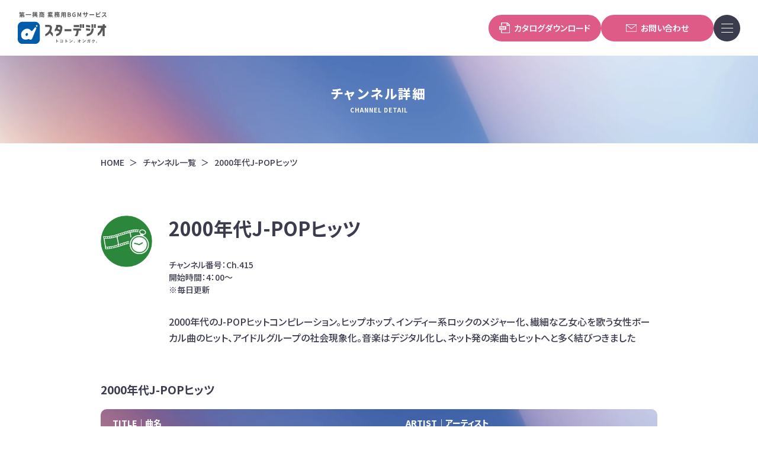

--- FILE ---
content_type: text/html; charset=UTF-8
request_url: https://www.stardigio.com/channel/detail/415
body_size: 55914
content:
<!DOCTYPE html>
<html lang="ja">

<head prefix="og: https://ogp.me/ns#">
<!-- Google Tag Manager -->
<script>(function(w,d,s,l,i){w[l]=w[l]||[];w[l].push({'gtm.start':
new Date().getTime(),event:'gtm.js'});var f=d.getElementsByTagName(s)[0],
j=d.createElement(s),dl=l!='dataLayer'?'&l='+l:'';j.async=true;j.src=
'https://www.googletagmanager.com/gtm.js?id='+i+dl;f.parentNode.insertBefore(j,f);
})(window,document,'script','dataLayer','GTM-5JCHVRFL');</script>
<!-- End Google Tag Manager -->


	<meta charset="utf-8">
	<meta name="viewport" content="width=device-width, initial-scale=1.0">
	<meta name="format-detection" content="telephone=no,address=no,email=no">
	<!-- blade:section meta -->
	<title>Ch.4152000年代J-POPヒッツ | 店舗用BGMなら第一興商のスターデジオ！</title>
	<meta name="description" content="2000年代のJ-POPヒットコンピレーション。ヒップホップ、インディー系ロックのメジャー化、繊細な乙女心を歌う女性ボーカル曲のヒット、アイドルグループの社会現象化。音楽はデジタル化し、ネット発の楽曲もヒットへと多く結びつきました" />
	<meta property="og:title" content="Ch.4152000年代J-POPヒッツ | 店舗用BGMなら第一興商のスターデジオ！" />
	<meta property="og:description" content="2000年代のJ-POPヒットコンピレーション。ヒップホップ、インディー系ロックのメジャー化、繊細な乙女心を歌う女性ボーカル曲のヒット、アイドルグループの社会現象化。音楽はデジタル化し、ネット発の楽曲もヒットへと多く結びつきました" />
  <meta name="csrf-token" content="bFdl5t1c3egEzaLagdllnA9xfSk0vzY7PoxXDrZj">
	<!-- blade:endsection -->

	<script src="https://www.stardigio.com/common/js/jquery.js"></script>

	<!-- ▼▼ favicon ▼▼ -->
	<link rel="shortcut icon" href="https://www.stardigio.com/common/favicon.ico" />
	<link rel="apple-touch-icon" href="https://www.stardigio.com/common/apple-touch-icon.png" />
	<link rel="icon" type="image/png" href="https://www.stardigio.com/common/android-chrome-192x192.png" />
	<!-- ▲▲ favicon ▲▲ -->

	<!-- ▼▼ OGPタグ ▼▼ -->
	<meta property="og:site_name" content="Ch.4152000年代J-POPヒッツ | 店舗用BGMなら第一興商のスターデジオ！" /><!-- サイトごとに変更 -->
	<meta property="og:type" content="article" />
	<meta property="og:url" content="https://www.stardigio.com/channel/detail/415" /><!-- @ogurl() -->
		<meta property="og:image" content="https://www.stardigio.com/common/img/ogp.jpg?ver=1" />
	<!-- 画像サイズ 1200×630 -->
	<meta property="og:locale" content="ja_jp" />
	<!-- ツイッター用記述 -->
	<meta name="twitter:card" content="summary_large_image" /><!-- カードの種類 -->
	<meta name="twitter:site" content="" /><!-- Twitterのユーザー名 @~~~ -->
		<meta name="twitter:image" content="https://www.stardigio.com/common/img/ogp.jpg?ver=1"">
		<!-- ▲▲ OGPタグ ▲▲ -->

	<!-- ▼▼ Font ▼▼ -->
	<link rel="preconnect" href="https://fonts.googleapis.com">
	<link rel="preconnect" href="https://fonts.gstatic.com" crossorigin>
	<link href="https://fonts.googleapis.com/css2?family=Lato&family=Noto+Sans+JP:wght@100..900&display=swap" rel="stylesheet">
	<!-- ▲▲ Font ▲▲ -->

	<!-- ▼▼ CSS ▼▼ -->
	<link href="https://www.stardigio.com/common/css/reset.css" rel="stylesheet" media="all" type="text/css" />
	<link href="https://www.stardigio.com/common/css/base.css" rel="stylesheet" media="all" type="text/css" />
	<!-- ▲▲ CSS ▲▲ -->

	<!-- blade:section style -->
	<link href="https://www.stardigio.com/common/css/channel.css" rel="stylesheet" media="all" type="text/css" />
	<!-- blade:endsection -->

	<!-- blade:section script_preload -->
		<!-- blade:endsection -->
</head>

<!-- blade:section body -->

<body id="channel" class="">
	<!-- blade:endsection -->
	<!-- Google Tag Manager (noscript) -->
<noscript><iframe src="https://www.googletagmanager.com/ns.html?id=GTM-5JCHVRFL"
height="0" width="0" style="display:none;visibility:hidden"></iframe></noscript>
<!-- End Google Tag Manager (noscript) -->

	<div id="wrapper">
		<div id="screen"></div>

		<header>
			<div class="header_inner">
				<div class="h_logo">
					<a href="https://www.stardigio.com">
												<img src="https://www.stardigio.com/common/img/h_logo_bk.svg" alt="第一興商 業務用BGMサービス スターデジオ" />
											</a>
				</div>
				<div class="h_btn">
					<a href="https://www.stardigio.com/common/pdf/BGM_full.pdf" id="header-catalog-btn" target="_blank"><span class="btn_icon"><img src="https://www.stardigio.com/common/img/icon_h_btn_pdf.svg" alt="第一興商 業務用BGMサービス スターデジオ" /></span>カタログダウンロード</a>
					<a href="https://www.stardigio.com/inquiry" class="pc_on" id="header-contact-btn"><span class="btn_icon"><img src="https://www.stardigio.com/common/img/icon_h_btn_mail.svg" alt="第一興商 業務用BGMサービス スターデジオ" /></span>お問い合わせ</a>
				</div>
				<div class="h_nav">
					<button class="menu">
						<span class="icon"><span></span></span>
					</button>
					<nav id="gnav" role="navigation">
						<div class="pc_wrap">
							<div class="nav_logo"><img src="https://www.stardigio.com/common/img/h_logo.svg" alt="第一興商 業務用BGMサービス スターデジオ" /></div>
							<div class="h_nav_inner">
								<ul class="h_navbox1">
									<li><a href="https://www.stardigio.com">トップ</a></li>
									<li><a href="https://www.stardigio.com/recommend-channel">業種・業態別<br>おすすめチャンネル</a></li>
									<li><a href="https://www.stardigio.com/onair-search">楽曲検索</a></li>
									<li><a href="https://www.stardigio.com/channel">チャンネル一覧</a></li>
									<li><a href="https://www.stardigio.com/information">お知らせ</a></li>
									<li><a href="https://www.stardigio.com/faq">よくあるご質問</a></li>
									<li><a href="https://www.stardigio.com/digio-magazine">デジオマガジン</a></li>
									<li><a href="https://www.stardigio.com/digio-magazine/case">導入事例</a></li>
								</ul>
								<div class="h_navbox2">
									<div class="h_navbox_inner">
										<p>BGMサービス</p>
										<ul>
											<li class="h_navbox2_border">
												<a href="https://www.stardigio.com/air">
													<div class="h_navbox2_bgm">専用タブレットでBGM</div>
													<img class="service_img" src="https://www.stardigio.com/common/img/logo_stardigio_air.svg" alt="スターデジオAir" />
													<div><span>詳細はこちら</span></div>
												</a>
											</li>
											<li>
												<a href="https://www.stardigio.com/hikari">
													<div class="h_navbox2_bgm h_navbox2_bgm--blue">フレッツ光でBGM</div>
													<img class="service_img" src="https://www.stardigio.com/common/img/logo_stardigio_hikari.svg" alt="スターデジオ光" />
													<div><span>詳細はこちら</span></div>
												</a>
											</li>
										</ul>
									</div>
									<div class="h_navbox_inner">
										<p>映像サービス</p>
										<ul>
											<li>
												<a href="https://www.stardigio.com/stardam">
													<img src="https://www.stardigio.com/common/img/logo_stardam.svg" alt="スターダム" />
													<span>詳細はこちら</span>
												</a>
											</li>
										</ul>
									</div>
								</div>
							</div>
						</div>
						<div class="pc_wrap">
							<div class="h_navbox3">
								<ul class="h_btn_list">
									<li><a href="https://www.stardigio.com/common/pdf/BGM_full.pdf" id="hamburger-catalog-btn">カタログダウンロード</a></li>
									<li><a href="https://www.stardigio.com/inquiry" id="hamburger-contact-btn">お問い合わせ</a></li>
								</ul>
							</div>
							<div class="h_navbox4">
								<ul>
									<li><a href="https://www.stardigio.com/council">番組審議会</a></li>
									<li><a href="https://www.dkkaraoke.co.jp/use/" target="_blank" class="blank">ご利用規約</a></li>
									<li><a href="https://www.stardigio.com/standard">放送番組の編集の基準</a></li>
									<li><a href="https://www.dkkaraoke.co.jp/corporate/businesslist/index_area.html" target="_blank" class="blank">取扱店一覧</a></li>
									<li><a href="https://www.stardigio.com/pdf">PDFがご覧になれない場合</a></li>
									<li><a href="https://www.dkkaraoke.co.jp/privacy/" target="_blank" class="blank">個人情報保護方針</a></li>
									<li><a href="https://www.stardigio.com/sitemap">サイトマップ</a></li>
								</ul>
							</div>
						</div>
					</nav>
				</div>
			</div>


		</header>

		<!-- blade:section main -->
		<div id="main" role="main">
  <!--*** 下層ページタイトル ***-->
  <div id="page_ttl_wrap">
    <hgroup>
      <h1>チャンネル詳細</h1>
      <p class="en">CHANNEL DETAIL</p>
    </hgroup>
  </div>
  <!--*** パンくずリスト ***-->
  <div id="path">
    <div class="container">
      <ul>
        <li><a href="https://www.stardigio.com">HOME</a></li>
        <li><a href="https://www.stardigio.com/channel">チャンネル一覧</a></li>
        <li>2000年代J-POPヒッツ</li>
      </ul>
    </div>
  </div>


  <section id="channel_detail">
    <div class="container">
      <div class="ch_info_wrap">
                <style>
          #channel_detail .ch_info_wrap .ch_ttl::before,
          #channel_detail .ch_info_wrap .ch_info::before {
            background: url(https://www.stardigio.com/common/img/recommend/icon_channel_description04.webp) center/contain no-repeat;
          }
        </style>
        <div class="ch_info">
          <h2 class="ch_ttl">2000年代J-POPヒッツ</h2>
          <p class="ch_txt">チャンネル番号：Ch.415<br>開始時間：4：00～<br />
※毎日更新</p>
          <p class="ch_description">2000年代のJ-POPヒットコンピレーション。ヒップホップ、インディー系ロックのメジャー化、繊細な乙女心を歌う女性ボーカル曲のヒット、アイドルグループの社会現象化。音楽はデジタル化し、ネット発の楽曲もヒットへと多く結びつきました</p>
        </div>
              </div>

            
                        <div class="music_list_wrap">
                        <h3 class="music_category_ttl">2000年代J-POPヒッツ</h3>
                <p class="list_head"><span>TITLE｜曲名</span><br class="sp_on"><span>ARTIST｜アーティスト</span></p>
        <div class="list_inner_wrap">
          <!-- <h4>&#9632;カラオケランキング新曲紹介</h4> -->
          <dl class="music_list">
                        <div>
              <dt>虹</dt>
              <dd>コブクロ</dd>
            </div>
                        <div>
              <dt>旅立ちの唄</dt>
              <dd>Mr.Children</dd>
            </div>
                        <div>
              <dt>ミュージック・アワー</dt>
              <dd>ポルノグラフィティ</dd>
            </div>
                        <div>
              <dt>Spirit dreams inside -another dream-</dt>
              <dd>L&#039;Arc～en～Ciel</dd>
            </div>
                        <div>
              <dt>Pecori Night</dt>
              <dd>Gorie with Jasmine &amp; Joann</dd>
            </div>
                        <div>
              <dt>The Only One</dt>
              <dd>清貴</dd>
            </div>
                        <div>
              <dt>愛のために。</dt>
              <dd>上戸彩</dd>
            </div>
                        <div>
              <dt>夢幻 ～TVアニメ「WHITE ALBUM」OPテーマ～</dt>
              <dd>水樹奈々</dd>
            </div>
                        <div>
              <dt>NEVER EVER &quot;Original Mix&quot;</dt>
              <dd>浜崎あゆみ</dd>
            </div>
                        <div>
              <dt>銀河鉄道999</dt>
              <dd>EXILE feat. VERBAL (m-flo)</dd>
            </div>
                        <div>
              <dt>裸足のシンデレラボーイ</dt>
              <dd>NEWS</dd>
            </div>
                        <div>
              <dt>FREAKY</dt>
              <dd>倖田來未</dd>
            </div>
                        <div>
              <dt>瞳をとじて</dt>
              <dd>平井堅</dd>
            </div>
                        <div>
              <dt>SNOW! SNOW! SNOW!</dt>
              <dd>KinKi Kids</dd>
            </div>
                        <div>
              <dt>全てが僕の力になる！</dt>
              <dd>くず</dd>
            </div>
                        <div>
              <dt>ミニモニ。ジャンケンぴょん！</dt>
              <dd>ミニモニ。</dd>
            </div>
                        <div>
              <dt>空に唄えば</dt>
              <dd>175R (イナゴライダー)</dd>
            </div>
                        <div>
              <dt>Share The World ～アニメ「ONE PIECE」主題歌～</dt>
              <dd>TVXQ! [東方神起]</dd>
            </div>
                        <div>
              <dt>出せない手紙</dt>
              <dd>V6</dd>
            </div>
                        <div>
              <dt>Jewelry day</dt>
              <dd>絢香</dd>
            </div>
                        <div>
              <dt>大阪レイニーブルース</dt>
              <dd>SUPER EIGHT</dd>
            </div>
                        <div>
              <dt>Feel The Fate</dt>
              <dd>w-inds.</dd>
            </div>
                        <div>
              <dt>One More Dream</dt>
              <dd>SPEED</dd>
            </div>
                        <div>
              <dt>MY LONELY TOWN</dt>
              <dd>B&#039;z</dd>
            </div>
                        <div>
              <dt>ここにいるよ</dt>
              <dd>SoulJa feat. 青山テルマ</dd>
            </div>
                        <div>
              <dt>Laugh away</dt>
              <dd>YUI</dd>
            </div>
                        <div>
              <dt>プラネタリウム</dt>
              <dd>大塚愛</dd>
            </div>
                        <div>
              <dt>Kiss &amp; Cry</dt>
              <dd>宇多田ヒカル</dd>
            </div>
                        <div>
              <dt>化身</dt>
              <dd>福山雅治</dd>
            </div>
                        <div>
              <dt>AMBITIOUS JAPAN!</dt>
              <dd>TOKIO</dd>
            </div>
                        <div>
              <dt>Kiss</dt>
              <dd>倉木麻衣</dd>
            </div>
                        <div>
              <dt>NO.1</dt>
              <dd>BoA</dd>
            </div>
                        <div>
              <dt>3カウント</dt>
              <dd>ゆず</dd>
            </div>
                        <div>
              <dt>友だちへ ～Say What You Will～</dt>
              <dd>SMAP</dd>
            </div>
                        <div>
              <dt>BANDAGE</dt>
              <dd>LANDS</dd>
            </div>
                        <div>
              <dt>風の向こうへ</dt>
              <dd>嵐(ARASHI)</dd>
            </div>
                        <div>
              <dt>群青日和</dt>
              <dd>東京事変</dd>
            </div>
                        <div>
              <dt>MERMAID</dt>
              <dd>GLAY</dd>
            </div>
                        <div>
              <dt>手を出すな！</dt>
              <dd>GAKU-MC / 桜井和寿(Mr.Children)</dd>
            </div>
                        <div>
              <dt>街</dt>
              <dd>堂本剛</dd>
            </div>
                        <div>
              <dt>tears</dt>
              <dd>Fayray</dd>
            </div>
                        <div>
              <dt>哀しみはきっと</dt>
              <dd>UVERworld</dd>
            </div>
                        <div>
              <dt>Everything</dt>
              <dd>misia</dd>
            </div>
                        <div>
              <dt>Your Seed</dt>
              <dd>Hey! Say! JUMP</dd>
            </div>
                        <div>
              <dt>ね～え？</dt>
              <dd>松浦亜弥</dd>
            </div>
                        <div>
              <dt>涙のふるさと</dt>
              <dd>BUMP OF CHICKEN</dd>
            </div>
                        <div>
              <dt>泪のムコウ ～アニメ「機動戦士ガンダム00 セカンドシーズン」OPテーマ～</dt>
              <dd>ステレオポニー</dd>
            </div>
                        <div>
              <dt>It Takes Two</dt>
              <dd>CHEMISTRY</dd>
            </div>
                        <div>
              <dt>STAY AWAY</dt>
              <dd>L&#039;Arc～en～Ciel</dd>
            </div>
                        <div>
              <dt>君にBUMP</dt>
              <dd>ケツメイシ</dd>
            </div>
                        <div>
              <dt>月光花 ～アニメ「ブラックジャック」OPテーマ～</dt>
              <dd>Janne Da Arc</dd>
            </div>
                        <div>
              <dt>青いスポーツカーの男</dt>
              <dd>青色7</dd>
            </div>
                        <div>
              <dt>君の好きなとこ</dt>
              <dd>平井堅</dd>
            </div>
                        <div>
              <dt>お願い！セニョリータ</dt>
              <dd>ORANGE RANGE</dd>
            </div>
                        <div>
              <dt>夢物語</dt>
              <dd>タッキー＆翼(Tackey &amp; Tsubasa)</dd>
            </div>
                        <div>
              <dt>ゆるぎないものひとつ ～映画「名探偵コナン 探偵たちの鎮魂歌（レクイエム）」主題歌～</dt>
              <dd>B&#039;z</dd>
            </div>
                        <div>
              <dt>vestige-ヴェスティージ-</dt>
              <dd>T.M.Revolution</dd>
            </div>
                        <div>
              <dt>スワンソング</dt>
              <dd>KinKi Kids</dd>
            </div>
                        <div>
              <dt>翼を広げて ～映画「名探偵コナン 戦慄の楽譜（フルスコア）」主題歌～</dt>
              <dd>ZARD</dd>
            </div>
                        <div>
              <dt>ガラナ</dt>
              <dd>スキマスイッチ</dd>
            </div>
                        <div>
              <dt>乙女 パスタに感動</dt>
              <dd>タンポポ</dd>
            </div>
                        <div>
              <dt>Baby Don&#039;t Cry</dt>
              <dd>安室奈美恵</dd>
            </div>
                        <div>
              <dt>KissHug</dt>
              <dd>aiko</dd>
            </div>
                        <div>
              <dt>BLUE BE-BOP</dt>
              <dd>RIP SLYME</dd>
            </div>
                        <div>
              <dt>So Tell Me</dt>
              <dd>Heartsdales</dd>
            </div>
                        <div>
              <dt>時の描片 ～トキノカケラ～</dt>
              <dd>EXILE</dd>
            </div>
                        <div>
              <dt>Don&#039;t need to say good bye</dt>
              <dd>鈴木あみ</dd>
            </div>
                        <div>
              <dt>天使のわけまえ</dt>
              <dd>GLAY</dd>
            </div>
                        <div>
              <dt>渦</dt>
              <dd>PORNO GRAFFITTI</dd>
            </div>
                        <div>
              <dt>雑走</dt>
              <dd>ロードオブメジャー</dd>
            </div>
                        <div>
              <dt>you</dt>
              <dd>倖田來未</dd>
            </div>
                        <div>
              <dt>とまどいながら</dt>
              <dd>嵐(ARASHI)</dd>
            </div>
                        <div>
              <dt>morrow</dt>
              <dd>dragon ash</dd>
            </div>
                        <div>
              <dt>fairyland &quot;original mix&quot; mixed by Koji Morimoto</dt>
              <dd>浜崎あゆみ</dd>
            </div>
                        <div>
              <dt>あなたのキスを数えましょう Opus II</dt>
              <dd>小柳ゆき with trans@k</dd>
            </div>
                        <div>
              <dt>月のしずく</dt>
              <dd>RUI</dd>
            </div>
                        <div>
              <dt>ORION</dt>
              <dd>中島美嘉</dd>
            </div>
                        <div>
              <dt>I AM YOUR SINGER</dt>
              <dd>サザンオールスターズ</dd>
            </div>
                        <div>
              <dt>ALONES ～アニメ「BLEACH -ブリーチ-」OPテーマ～</dt>
              <dd>Aqua Timez</dd>
            </div>
                        <div>
              <dt>Metamorphoze ～メタモルフォーゼ～　～アニメ「機動戦士 Zガンダム～星を継ぐ者～」より～</dt>
              <dd>Gackt</dd>
            </div>
                        <div>
              <dt>AKATSUKI</dt>
              <dd>稲葉浩志</dd>
            </div>
                        <div>
              <dt>刹那</dt>
              <dd>GReeeeN</dd>
            </div>
                        <div>
              <dt>冬物語</dt>
              <dd>ケツメイシ</dd>
            </div>
                        <div>
              <dt>Lifetime Respect</dt>
              <dd>三木道三</dd>
            </div>
                        <div>
              <dt>ありあまる富</dt>
              <dd>椎名林檎</dd>
            </div>
                        <div>
              <dt>Flavor Of Life</dt>
              <dd>宇多田ヒカル</dd>
            </div>
                        <div>
              <dt>Stand Up</dt>
              <dd>倉木麻衣</dd>
            </div>
                        <div>
              <dt>Angel&#039;s tale</dt>
              <dd>HYDE</dd>
            </div>
                        <div>
              <dt>Stay Gold</dt>
              <dd>Steady &amp; Co.</dd>
            </div>
                        <div>
              <dt>青春時代 1.2.3!</dt>
              <dd>プッチモニ</dd>
            </div>
                        <div>
              <dt>今夜月の見える丘に</dt>
              <dd>B&#039;z</dd>
            </div>
                        <div>
              <dt>君が好き</dt>
              <dd>Mr.Children</dd>
            </div>
                        <div>
              <dt>First impression</dt>
              <dd>野猿 feat. CA</dd>
            </div>
                        <div>
              <dt>羞恥心</dt>
              <dd>羞恥心</dd>
            </div>
                        <div>
              <dt>LIFE is... ～another story～</dt>
              <dd>平井堅</dd>
            </div>
                        <div>
              <dt>It&#039;s all Love!</dt>
              <dd>倖田來未×misono</dd>
            </div>
                        <div>
              <dt>帰りたくなったよ</dt>
              <dd>いきものがかり</dd>
            </div>
                        <div>
              <dt>三日月</dt>
              <dd>絢香</dd>
            </div>
                        <div>
              <dt>手紙 ～親愛なる子供たちへ～</dt>
              <dd>樋口了一</dd>
            </div>
                        <div>
              <dt>Look Back Again</dt>
              <dd>矢井田瞳</dd>
            </div>
                        <div>
              <dt>SUMMER TIME</dt>
              <dd>NEWS</dd>
            </div>
                        <div>
              <dt>泣いたりしないで</dt>
              <dd>福山雅治</dd>
            </div>
                        <div>
              <dt>マイペース ～アニメ「BLEACH」EDテーマ～</dt>
              <dd>SunSet Swish</dd>
            </div>
                        <div>
              <dt>100万回のKISS</dt>
              <dd>GLAY</dd>
            </div>
                        <div>
              <dt>ヨロコビノウタ</dt>
              <dd>MONGOL800</dd>
            </div>
                        <div>
              <dt>forgiveness</dt>
              <dd>浜崎あゆみ</dd>
            </div>
                        <div>
              <dt>チェスト</dt>
              <dd>ORANGE RANGE</dd>
            </div>
                        <div>
              <dt>Everything</dt>
              <dd>EXILE</dd>
            </div>
                        <div>
              <dt>そっと きゅっと</dt>
              <dd>SMAP</dd>
            </div>
                        <div>
              <dt>Lady Go!</dt>
              <dd>倖田來未</dd>
            </div>
                        <div>
              <dt>スピリット</dt>
              <dd>V6</dd>
            </div>
                        <div>
              <dt>マルシェ</dt>
              <dd>KICK THE CAN CREW</dd>
            </div>
                        <div>
              <dt>independent</dt>
              <dd>ayumi hamasaki(AYU)</dd>
            </div>
                        <div>
              <dt>real world</dt>
              <dd>EXILE</dd>
            </div>
                        <div>
              <dt>Answer ～ドラマ「探偵学園Q」OPテーマ～</dt>
              <dd>FLOW</dd>
            </div>
                        <div>
              <dt>Around The World</dt>
              <dd>MONKEY MAJIK</dd>
            </div>
                        <div>
              <dt>Blue Jean</dt>
              <dd>GLAY</dd>
            </div>
                        <div>
              <dt>サボテン</dt>
              <dd>ポルノグラフィティ(PORNO GRAFFITTI)</dd>
            </div>
                        <div>
              <dt>愛のカケラ</dt>
              <dd>Every Little Thing</dd>
            </div>
                        <div>
              <dt>超特急</dt>
              <dd>ゆず</dd>
            </div>
                        <div>
              <dt>HOME</dt>
              <dd>清水翔太</dd>
            </div>
                        <div>
              <dt>遠くても</dt>
              <dd>西野カナ feat. WISE</dd>
            </div>
                        <div>
              <dt>Keep Tryin&#039;</dt>
              <dd>宇多田ヒカル</dd>
            </div>
                        <div>
              <dt>Cry Baby</dt>
              <dd>SEAMO</dd>
            </div>
                        <div>
              <dt>YELL ～エール～</dt>
              <dd>コブクロ</dd>
            </div>
                        <div>
              <dt>アンドロメダ</dt>
              <dd>aiko</dd>
            </div>
                        <div>
              <dt>瞳の中のGalaxy</dt>
              <dd>嵐(ARASHI)</dd>
            </div>
                        <div>
              <dt>alterna &quot;original mix&quot; mixed by Shojiro Watanabe</dt>
              <dd>浜崎あゆみ</dd>
            </div>
                        <div>
              <dt>NEW LOOK</dt>
              <dd>安室奈美恵</dd>
            </div>
                        <div>
              <dt>5センチ。</dt>
              <dd>WaT</dd>
            </div>
                        <div>
              <dt>ロストマン</dt>
              <dd>BUMP OF CHICKEN</dd>
            </div>
                        <div>
              <dt>NOT FOUND</dt>
              <dd>Mr.Children</dd>
            </div>
                        <div>
              <dt>IS IT YOU?</dt>
              <dd>hitomi</dd>
            </div>
                        <div>
              <dt>Beautiful days</dt>
              <dd>嵐(ARASHI)</dd>
            </div>
                        <div>
              <dt>いますぐに・・・</dt>
              <dd>AZU</dd>
            </div>
                        <div>
              <dt>My Generation</dt>
              <dd>YUI</dd>
            </div>
                        <div>
              <dt>SEVENTH HEAVEN</dt>
              <dd>L&#039;Arc～en～Ciel</dd>
            </div>
                        <div>
              <dt>Harmony of December</dt>
              <dd>KinKi Kids</dd>
            </div>
                        <div>
              <dt>夢に消えたジュリア</dt>
              <dd>サザンオールスターズ</dd>
            </div>
                        <div>
              <dt>Shine We Are!</dt>
              <dd>BoA</dd>
            </div>
                        <div>
              <dt>ネコに風船</dt>
              <dd>大塚愛</dd>
            </div>
                        <div>
              <dt>Sunday Morning</dt>
              <dd>堂本剛</dd>
            </div>
                        <div>
              <dt>青春アミーゴ</dt>
              <dd>修二と彰</dd>
            </div>
                        <div>
              <dt>ズッコケ男道</dt>
              <dd>SUPER EIGHT</dd>
            </div>
                        <div>
              <dt>茜空</dt>
              <dd>レミオロメン</dd>
            </div>
                        <div>
              <dt>鱗（うろこ）</dt>
              <dd>秦基博</dd>
            </div>
                        <div>
              <dt>溢れちゃう．．．BE IN LOVE</dt>
              <dd>後藤真希</dd>
            </div>
                        <div>
              <dt>やさしさで溢れるように</dt>
              <dd>JUJU</dd>
            </div>
                        <div>
              <dt>Lovin&#039; Life</dt>
              <dd>FUNKY MONKEY BABYS</dd>
            </div>
                        <div>
              <dt>Always</dt>
              <dd>光永亮太</dd>
            </div>
                        <div>
              <dt>何度も</dt>
              <dd>青山テルマ</dd>
            </div>
                        <div>
              <dt>明日があるさ （ジョージアで行きましょう編）</dt>
              <dd>ウルフルズ</dd>
            </div>
                        <div>
              <dt>Alright!!</dt>
              <dd>Superfly</dd>
            </div>
                        <div>
              <dt>君のために僕がいる</dt>
              <dd>嵐(ARASHI)</dd>
            </div>
                        <div>
              <dt>Forever Memories</dt>
              <dd>w-inds.</dd>
            </div>
                        <div>
              <dt>～Midnight Dejavu～ 色彩のブルース</dt>
              <dd>EGO-WRAPPIN&#039;</dd>
            </div>
                        <div>
              <dt>TELL ME</dt>
              <dd>hide with Spread Beaver</dd>
            </div>
                        <div>
              <dt>Summer Dream</dt>
              <dd>TVXQ! [東方神起]</dd>
            </div>
                        <div>
              <dt>SAKURAドロップス</dt>
              <dd>宇多田ヒカル</dd>
            </div>
                        <div>
              <dt>素直になれたら</dt>
              <dd>JUJU feat. Spontania</dd>
            </div>
                        <div>
              <dt>おやすみなさい</dt>
              <dd>aiko</dd>
            </div>
                        <div>
              <dt>もらい泣き</dt>
              <dd>一青窈</dd>
            </div>
                        <div>
              <dt>逢いたい</dt>
              <dd>ゆず</dd>
            </div>
                        <div>
              <dt>ノクターン</dt>
              <dd>平原綾香</dd>
            </div>
                        <div>
              <dt>SIGNAL</dt>
              <dd>KAT-TUN</dd>
            </div>
                        <div>
              <dt>人魚姫</dt>
              <dd>倖田來未</dd>
            </div>
                        <div>
              <dt>恋をしちゃいました！</dt>
              <dd>タンポポ</dd>
            </div>
                        <div>
              <dt>儚くも永久のカナシ ～アニメ「機動戦士ガンダム OO」2ndシーズン OPテーマ～</dt>
              <dd>UVERworld</dd>
            </div>
                        <div>
              <dt>FLOATIN&#039;</dt>
              <dd>CHEMISTRY</dd>
            </div>
                        <div>
              <dt>let go</dt>
              <dd>m-flo loves YOSHIKA</dd>
            </div>
                        <div>
              <dt>扉</dt>
              <dd>GReeeeN</dd>
            </div>
                        <div>
              <dt>奇蹟</dt>
              <dd>BoA</dd>
            </div>
                        <div>
              <dt>ココロオドル ～アニメ「SD ガンダムフォース」EDテーマ～</dt>
              <dd>nobodyknows+</dd>
            </div>
                        <div>
              <dt>Ring my bell</dt>
              <dd>矢井田瞳</dd>
            </div>
                        <div>
              <dt>New World</dt>
              <dd>L&#039;Arc～en～Ciel</dd>
            </div>
                        <div>
              <dt>PRIDE</dt>
              <dd>HIGH and MIGHTY COLOR</dd>
            </div>
                        <div>
              <dt>NEVER GONNA GIVE YOU UP</dt>
              <dd>倉木麻衣 featuring MICHAEL AFRICK</dd>
            </div>
                        <div>
              <dt>浪花いろは節</dt>
              <dd>SUPER EIGHT</dd>
            </div>
                        <div>
              <dt>桜色舞うころ</dt>
              <dd>中島美嘉</dd>
            </div>
                        <div>
              <dt>君の知らない物語 ～アニメ「化物語」テーマソング～</dt>
              <dd>supercell featuring nagi</dd>
            </div>
                        <div>
              <dt>熱帯夜</dt>
              <dd>RIP SLYME</dd>
            </div>
                        <div>
              <dt>Anniversary</dt>
              <dd>KinKi Kids</dd>
            </div>
                        <div>
              <dt>眩暈</dt>
              <dd>鬼束ちひろ</dd>
            </div>
                        <div>
              <dt>トレイン</dt>
              <dd>ケツメイシ</dd>
            </div>
                        <div>
              <dt>Happiness</dt>
              <dd>嵐(ARASHI)</dd>
            </div>
                        <div>
              <dt>TEPPEN</dt>
              <dd>NEWS</dd>
            </div>
                        <div>
              <dt>時の雫</dt>
              <dd>GLAY</dd>
            </div>
                        <div>
              <dt>WON&#039;T BE LONG</dt>
              <dd>EXILE &amp; 倖田來未</dd>
            </div>
                        <div>
              <dt>One Day,One Dream ～アニメ「犬夜叉」OPテーマ～</dt>
              <dd>タッキー＆翼(Tackey &amp; Tsubasa)</dd>
            </div>
                        <div>
              <dt>ROCK STEADY</dt>
              <dd>安室奈美恵</dd>
            </div>
                        <div>
              <dt>Confession</dt>
              <dd>hiro</dd>
            </div>
                        <div>
              <dt>恋文</dt>
              <dd>Every Little Thing</dd>
            </div>
                        <div>
              <dt>be alive</dt>
              <dd>小柳ゆき</dd>
            </div>
                        <div>
              <dt>シーサイド・ばいばい</dt>
              <dd>木更津キャッツアイ feat. MCU</dd>
            </div>
                        <div>
              <dt>evolution &quot;Original Mix&quot;</dt>
              <dd>浜崎あゆみ</dd>
            </div>
                        <div>
              <dt>アンマー</dt>
              <dd>かりゆし58</dd>
            </div>
                        <div>
              <dt>Butterfly</dt>
              <dd>木村カエラ</dd>
            </div>
                        <div>
              <dt>Far away &quot;Original Mix&quot;</dt>
              <dd>浜崎あゆみ</dd>
            </div>
                        <div>
              <dt>10年桜</dt>
              <dd>AKB48</dd>
            </div>
                        <div>
              <dt>ありがとうのうた</dt>
              <dd>V6</dd>
            </div>
                        <div>
              <dt>蕾(つぼみ)</dt>
              <dd>コブクロ</dd>
            </div>
                        <div>
              <dt>RING</dt>
              <dd>B&#039;z</dd>
            </div>
                        <div>
              <dt>あ～よかった (setagaya mix)</dt>
              <dd>花*花</dd>
            </div>
                        <div>
              <dt>未来</dt>
              <dd>Mr.Children</dd>
            </div>
                        <div>
              <dt>STAY TUNED</dt>
              <dd>GLAY</dd>
            </div>
                        <div>
              <dt>I WILL GET THERE</dt>
              <dd>J-FRIENDS</dd>
            </div>
                        <div>
              <dt>ユメクイ</dt>
              <dd>大塚愛</dd>
            </div>
                        <div>
              <dt>思いが かさなる その前に・・・</dt>
              <dd>平井堅</dd>
            </div>
                        <div>
              <dt>銀河と迷路</dt>
              <dd>東京スカパラダイスオーケストラ</dd>
            </div>
                        <div>
              <dt>恋愛レボリューション21</dt>
              <dd>モーニング娘。</dd>
            </div>
                        <div>
              <dt>vogue &quot;Original Mix&quot;</dt>
              <dd>浜崎あゆみ</dd>
            </div>
                        <div>
              <dt>Triangle</dt>
              <dd>SMAP</dd>
            </div>
                        <div>
              <dt>Goodbye Yesterday</dt>
              <dd>今井美樹</dd>
            </div>
                        <div>
              <dt>「Ｆ」</dt>
              <dd>マキシマム ザ ホルモン</dd>
            </div>
                        <div>
              <dt>BE ALL RIGHT!</dt>
              <dd>11WATER</dd>
            </div>
                        <div>
              <dt>キラキラ</dt>
              <dd>小田和正</dd>
            </div>
                        <div>
              <dt>Salamander</dt>
              <dd>ELLEGARDEN</dd>
            </div>
                        <div>
              <dt>Deep in your heart</dt>
              <dd>堂本光一</dd>
            </div>
                        <div>
              <dt>Love Forever</dt>
              <dd>加藤ミリヤ×清水翔太</dd>
            </div>
                        <div>
              <dt>Choo Choo TRAIN / TYPE-EX</dt>
              <dd>EXILE</dd>
            </div>
                        <div>
              <dt>resonance ～アニメ「ソウルイーター」OPテーマ～</dt>
              <dd>T.M.Revolution</dd>
            </div>
                        <div>
              <dt>Hey! Say! ～アニメ「ラブ★コン」OPテーマ～</dt>
              <dd>Hey! Say! 7 (Hey! Say! JUMP)</dd>
            </div>
                        <div>
              <dt>もう一度・・・</dt>
              <dd>童子-T feat. BENI</dd>
            </div>
                        <div>
              <dt>Someday</dt>
              <dd>倖田來未</dd>
            </div>
                        <div>
              <dt>HEY!</dt>
              <dd>福山雅治</dd>
            </div>
                        <div>
              <dt>じょいふる</dt>
              <dd>いきものがかり</dd>
            </div>
                        <div>
              <dt>NaNaNa サマーガール</dt>
              <dd>ポルノグラフィティ</dd>
            </div>
                        <div>
              <dt>車輪の唄 (Single Edit)</dt>
              <dd>BUMP OF CHICKEN</dd>
            </div>
                        <div>
              <dt>彩～Aja～</dt>
              <dd>サザンオールスターズ</dd>
            </div>
                        <div>
              <dt>love the world</dt>
              <dd>Perfume</dd>
            </div>
                        <div>
              <dt>愛・革命</dt>
              <dd>滝沢秀明</dd>
            </div>
                        <div>
              <dt>虹になりたい</dt>
              <dd>TUBE</dd>
            </div>
                        <div>
              <dt>Someday</dt>
              <dd>EXILE</dd>
            </div>
                        <div>
              <dt>いちょう</dt>
              <dd>遊助</dd>
            </div>
                        <div>
              <dt>ひとひらの自由</dt>
              <dd>GLAY</dd>
            </div>
                        <div>
              <dt>Hey! みんな元気かい?</dt>
              <dd>KinKi Kids</dd>
            </div>
                        <div>
              <dt>SAYONARAベイベー</dt>
              <dd>加藤ミリヤ</dd>
            </div>
                        <div>
              <dt>I SHOULD BE SO LUCKY</dt>
              <dd>mihimaru GT</dd>
            </div>
                        <div>
              <dt>横顔</dt>
              <dd>aiko</dd>
            </div>
                        <div>
              <dt>Love so sweet</dt>
              <dd>嵐(ARASHI)</dd>
            </div>
                        <div>
              <dt>Your eyes only ～曖昧なぼくの輪郭(カタチ)～</dt>
              <dd>EXILE</dd>
            </div>
                        <div>
              <dt>A Perfect Sky</dt>
              <dd>BONNIE PINK</dd>
            </div>
                        <div>
              <dt>R.I.P.</dt>
              <dd>BUMP OF CHICKEN</dd>
            </div>
                        <div>
              <dt>その先へ</dt>
              <dd>DREAMS COME TRUE feat. FUZZY CONTROL</dd>
            </div>
                        <div>
              <dt>涙</dt>
              <dd>ケツメイシ</dd>
            </div>
                        <div>
              <dt>Every Heart -ミンナノキモチ- ～アニメ「犬夜叉」EDテーマ～</dt>
              <dd>BoA</dd>
            </div>
                        <div>
              <dt>さよならをキミに．．．</dt>
              <dd>Tiara feat. Spontania</dd>
            </div>
                        <div>
              <dt>je t&#039;aime★je t&#039;aime</dt>
              <dd>Tommy february6（トミー フェブラリー）</dd>
            </div>
                        <div>
              <dt>Can You Keep A Secret ?</dt>
              <dd>宇多田ヒカル</dd>
            </div>
                        <div>
              <dt>蒼く 優しく</dt>
              <dd>コブクロ</dd>
            </div>
                        <div>
              <dt>ボクノート ～「映画ドラえもん のび太の恐竜2006」主題歌～</dt>
              <dd>スキマスイッチ</dd>
            </div>
                        <div>
              <dt>それがすべてさ</dt>
              <dd>福山雅治</dd>
            </div>
                        <div>
              <dt>リンク</dt>
              <dd>PORNO GRAFFITTI</dd>
            </div>
                        <div>
              <dt>Link　～劇場版「鋼の錬金術師 シャンバラを征く者」OPテーマ～</dt>
              <dd>L&#039;Arc～en～Ciel</dd>
            </div>
                        <div>
              <dt>Happy Days</dt>
              <dd>大塚愛</dd>
            </div>
                        <div>
              <dt>ORIGINAL COLOR</dt>
              <dd>堂本剛</dd>
            </div>
                        <div>
              <dt>サクラ色</dt>
              <dd>アンジェラ・アキ</dd>
            </div>
                        <div>
              <dt>急☆上☆Show!!</dt>
              <dd>SUPER EIGHT</dd>
            </div>
                        <div>
              <dt>長い夢</dt>
              <dd>YUKI</dd>
            </div>
                        <div>
              <dt>愛証</dt>
              <dd>倖田來未</dd>
            </div>
                        <div>
              <dt>Starry Heavens</dt>
              <dd>day after tomorrow</dd>
            </div>
                        <div>
              <dt>even if</dt>
              <dd>平井堅</dd>
            </div>
                        <div>
              <dt>箒星</dt>
              <dd>Mr.Children</dd>
            </div>
                        <div>
              <dt>ピーク果てしなく ソウル限りなく</dt>
              <dd>GLAY</dd>
            </div>
                        <div>
              <dt>ロマンティック 浮かれモード</dt>
              <dd>藤本美貴</dd>
            </div>
                        <div>
              <dt>Reach for the sky</dt>
              <dd>倉木麻衣</dd>
            </div>
                        <div>
              <dt>LOVE &amp; TRUTH</dt>
              <dd>YUI</dd>
            </div>
                        <div>
              <dt>弾丸ファイター</dt>
              <dd>SMAP</dd>
            </div>
                        <div>
              <dt>夢ノカケラ・・・</dt>
              <dd>ZONE</dd>
            </div>
                        <div>
              <dt>アニマロッサ ～アニメ「BLEACH -ブリーチ-」OP～</dt>
              <dd>PORNO GRAFFITTI</dd>
            </div>
                        <div>
              <dt>波乗りジョニー</dt>
              <dd>桑田佳祐</dd>
            </div>
                        <div>
              <dt>純恋歌</dt>
              <dd>湘南乃風</dd>
            </div>
                        <div>
              <dt>ダンシング!夏祭り</dt>
              <dd>10人祭(じゅうにんまつり)</dd>
            </div>
                        <div>
              <dt>CAROLS &quot;Original Mix&quot;</dt>
              <dd>浜崎あゆみ</dd>
            </div>
                        <div>
              <dt>告白</dt>
              <dd>FUNKY MONKEY BABYS</dd>
            </div>
                        <div>
              <dt>花は桜 君は美し</dt>
              <dd>いきものがかり</dd>
            </div>
                        <div>
              <dt>LIGHT IN YOUR HEART ～「大決戦! 超ウルトラ8兄弟」～</dt>
              <dd>V6</dd>
            </div>
                        <div>
              <dt>眠れぬ夜は君のせい</dt>
              <dd>MISIA</dd>
            </div>
                        <div>
              <dt>希望 ～Yell～</dt>
              <dd>NEWS</dd>
            </div>
                        <div>
              <dt>Garden</dt>
              <dd>May J. feat. DJ KAORI, Diggy-MO&#039;, クレンチ &amp; ブリスタ</dd>
            </div>
                        <div>
              <dt>DIRTY OLD MAN ～さらば夏よ～</dt>
              <dd>サザンオールスターズ</dd>
            </div>
                        <div>
              <dt>恋の歌謡日</dt>
              <dd>ゆず</dd>
            </div>
                        <div>
              <dt>世界はそれを愛と呼ぶんだぜ</dt>
              <dd>サンボマスター</dd>
            </div>
                        <div>
              <dt>愛唄</dt>
              <dd>GReeeeN</dd>
            </div>
                        <div>
              <dt>ハッピーサマーウェディング</dt>
              <dd>モーニング娘。</dd>
            </div>
                        <div>
              <dt>お前やないとあかんねん</dt>
              <dd>桜庭裕一郎</dd>
            </div>
                        <div>
              <dt>僕らの街で</dt>
              <dd>KAT-TUN</dd>
            </div>
                        <div>
              <dt>ALL FOR YOU</dt>
              <dd>安室奈美恵</dd>
            </div>
                        <div>
              <dt>Point of No Return</dt>
              <dd>CHEMISTRY</dd>
            </div>
                        <div>
              <dt>ひとり</dt>
              <dd>The Gospellers (ゴスペラーズ)</dd>
            </div>
                        <div>
              <dt>Sunrise ～LOVE is ALL～ (Original mix)</dt>
              <dd>浜崎あゆみ</dd>
            </div>
                        <div>
              <dt>楽園ベイベー</dt>
              <dd>RIP SLYME</dd>
            </div>
                        <div>
              <dt>衝動 ～アニメ「名探偵コナン」OPテーマ～</dt>
              <dd>B&#039;z</dd>
            </div>
                        <div>
              <dt>ソラアイ</dt>
              <dd>Every Little Thing</dd>
            </div>
                        <div>
              <dt>M &quot;Original Mix&quot;</dt>
              <dd>浜崎あゆみ</dd>
            </div>
                        <div>
              <dt>ヘッドライト・テールライト</dt>
              <dd>中島みゆき</dd>
            </div>
                        <div>
              <dt>Journey through the Decade ～テレビ映画「仮面ライダーディケイド」主題歌～</dt>
              <dd>Gackt</dd>
            </div>
                        <div>
              <dt>スターゲイザー</dt>
              <dd>スピッツ</dd>
            </div>
                        <div>
              <dt>生きとし生ける物へ</dt>
              <dd>森山直太朗</dd>
            </div>
                        <div>
              <dt>HEAVEN</dt>
              <dd>Janne Da Arc</dd>
            </div>
                        <div>
              <dt>WAO!</dt>
              <dd>UNICORN</dd>
            </div>
                        <div>
              <dt>OH JAPAN～OUR TIME IS NOW～</dt>
              <dd>TMG (TAK MATSUMOTO GROUP)</dd>
            </div>
                        <div>
              <dt>KISSして</dt>
              <dd>KOH+</dd>
            </div>
                        <div>
              <dt>SEASON&#039;S CALL ～アニメ「BLOOD+」OPテーマ～</dt>
              <dd>HYDE</dd>
            </div>
                        <div>
              <dt>flower</dt>
              <dd>倖田來未</dd>
            </div>
                      </dl>
        </div>
      </div>
            
  </section>

        <div class="faq_common">
  <div class="contact_wrap">
    <div class="container">
      <div class="contact">
        <h3>お問い合わせ</h3>
        <div class="contact_inner">
          <p class="txt1">第一興商スターデジオ加入受付窓口</p>
          <div class="inner_box">
            <p class="tel tel-moji">0120-333-855</p>
            <div class="btn">
              <a href="https://www.stardigio.com/inquiry">お問い合わせ</a>
                          </div>
          </div>
          <p class="txt2">（受付時間11:00～17:00　土日祝除く）</p>
        </div>
      </div>
    </div>
  </div>
</div></div>
<!--/#main -->
		<!-- blade:endsection -->

		<footer>
						<div class="float_link_box">
				<ul>
					<li><a href="javascript:void(0);" class="float_link tel modal_open">お電話<br><span>0120-333-855</span></a></li>
					<li><a href="https://www.stardigio.com/inquiry" class="float_link mail" id="fixed-contact-btn">メールでの<br>お問い合わせ</a></li>
				</ul>
				<button id="btn_close" class="pc_on"></button>
			</div>
			
			<ul class="bnr_list">
				<li><a href="https://www.dkkaraoke.co.jp/" target="_blank"><img src="https://www.stardigio.com/common/img/f_bnr_01.webp" alt="第一興商" /></a></li>
				<!-- <li><a href="https://www.clubdam.com/singing/" target="_blank"><img src="https://www.stardigio.com/common/img/f_bnr_02.webp" alt="Singing 歌いながらいこう" /></a></li> -->
				<li><a href="https://www.clubdam.com/" target="_blank"><img src="https://www.stardigio.com/common/img/f_bnr_03.webp" alt="DAM公式" /></a></li>
				<li><a href="https://dam-karaoke.com/" target="_blank"><img src="https://www.stardigio.com/common/img/f_bnr_04.webp" alt="カラオケの窓口" /></a></li>
				<li><a href="https://yorumise-navi.com/" target="_blank"><img src="https://www.stardigio.com/common/img/f_bnr_05.webp" alt="よるみせナビ" /></a></li>
				<li><a href="https://dkparking.com/" target="_blank"><img src="https://www.stardigio.com/common/img/f_bnr_06.webp" alt="第一興商のザ・パーク" /></a></li>
			</ul>

			<div class="footer_inner">
				<div class="f_logo">
					<a href="https://www.stardigio.com"><img src="https://www.stardigio.com/common/img/f_logo.svg" alt="スターデジオ" /></a>
				</div>
				<div class="f_nav">
					<ul>
						<li><a href="https://www.stardigio.com">トップページ</a></li>
						<li><a href="https://www.stardigio.com/recommend-channel">業種・業態別おすすめチャンネル</a></li>
						<li><a href="https://www.stardigio.com/onair-search">楽曲検索</a></li>
						<li><a href="https://www.stardigio.com/channel">チャンネル一覧</a></li>
						<li><a href="https://www.stardigio.com/air">スターデジオAir</a></li>
						<li><a href="https://www.stardigio.com/hikari">スターデジオ光</a></li>
						<li><a href="https://www.stardigio.com/stardam">スターダム</a></li>
						<li><a href="https://www.stardigio.com/information">お知らせ</a></li>
						<li><a href="https://www.stardigio.com/faq">よくあるご質問</a></li>
						<li><a href="https://www.stardigio.com/digio-magazine">デジオマガジン</a></li>
						<li><a href="https://www.stardigio.com/council">番組審議会</a></li>
						<li><a href="https://www.stardigio.com/standard">放送番組の編集の基準</a></li>
						<li><a href="https://www.stardigio.com/pdf">PDFがご覧になれない場合</a></li>
						<li><a href="https://www.dkkaraoke.co.jp/use/" target="_blank" class="blank">ご利用規約</a></li>
						<li><a href="https://www.dkkaraoke.co.jp/corporate/businesslist/index_area.html" target="_blank" class="blank">取扱店一覧</a></li>
						<li><a href="https://www.dkkaraoke.co.jp/privacy/" target="_blank" class="blank">個人情報保護方針</a></li>
						<li><a href="https://www.stardigio.com/sitemap">サイトマップ</a></li>
					</ul>
					<p class="txt">放送内容（放送曲目、編成時間等）は変更になる場合があります。</p>
				</div>
				<p class="pagetop"></p>
			</div>
			<p class="copyright">&copy;DAIICHIKOSHO CO.,LTD.</p>
		</footer>

	</div><!--// #wrapper -->

	<div class="modal_bg"></div>
	<div id="contact_modal">
		<div class="modal_body">
			<div class="modal_close">&times;</div>
			<div class="modal_inner">
				<h4>お電話でのお問い合わせ</h4>
        		<p class="customer_txt">第一興商スターデジオ<br class="sp_on">加入受付窓口</p>
        		<p class="sub_txt">(受付時間 平日11:00～17:00)</p>
				<a href="tel:0120333855" class="tel_btn">0120-333-855</a>
			</div>
		</div>
	</div>

	<script src="https://www.stardigio.com/common/js/base.js"></script>
	<!-- blade:section script -->
		<!-- blade:endsection -->

</body>

</html>

--- FILE ---
content_type: text/css
request_url: https://www.stardigio.com/common/css/base.css
body_size: 31466
content:
@charset "UTF-8";
/* メディアクエリ */
/* フォント初期設定 */
/* 矢印 ＞ */
/* テキストリンク　ホバー時に下線が引かれる */
/* ボタン共通デザイン */
/* 楽曲リスト 見出しレイアウト */
/* レコメンドアーティスト スライダー */
/* 3行数以上になると自動で省略（...が文末に追加） */
* {
  -webkit-box-sizing: border-box;
          box-sizing: border-box;
}

/* ============================
  ベース設計
============================ */
html,
body {
  height: 100%;
  -webkit-font-smoothing: antialiased;
  -webkit-text-size-adjust: none;
  -webkit-overflow-scrolling: touch !important;
  -moz-osx-font-smoothing: grayscale;
}

body {
  font-family: "Noto Sans JP", sans-serif;
  font-optical-sizing: auto;
  font-weight: 500;
  font-style: normal;
  font-size: 14px;
  color: #3B3C4E;
  -webkit-font-feature-settings: "palt";
          font-feature-settings: "palt";
  line-height: 1.666;
  overflow-wrap: break-word;
  position: relative;
}
@media screen and (min-width: 1024px) {
  body {
    font-size: 16px;
  }
  body.wrap {
    overflow: visible;
  }
}
body.wrap {
  overflow: hidden;
}

#wrapper {
  width: 100%;
  height: auto;
  margin: 0 auto;
  position: relative;
}

/* アクセシビリティ */
img {
  image-rendering: auto;
  max-width: 100%;
  height: auto;
  vertical-align: bottom;
}

/* リンク */
a {
  display: inline-block;
  -webkit-transition: all 0.3s linear;
  transition: all 0.3s linear;
}
a:link, a:visited, a:active {
  color: inherit;
  text-decoration: none;
}
@media screen and (min-width: 1024px) {
  a:hover {
    color: inherit;
    opacity: 0.7;
    text-decoration: none !important;
  }
}
a.blank::after {
  content: "";
  display: inline-block;
  background: url(../img/icon_link-blank.svg) center/contain no-repeat;
  width: 10px;
  height: 10px;
  margin-left: 8px;
}

.container {
  width: 100%;
  max-width: 1000px;
  padding: 0 30px;
  margin: 0 auto;
  position: relative;
}

.pc {
  display: none;
}
@media screen and (min-width: 1024px) {
  .pc {
    display: block;
  }
}

.sp {
  display: block;
}
@media screen and (min-width: 1024px) {
  .sp {
    display: none;
  }
}

ul,
ol {
  margin: 0;
  padding: 0;
  list-style: none;
}

/* ============================
  ヘッダー
============================ */
#home header {
  background-color: transparent;
  backdrop-filter: none;
}
#home header.scroll_header {
  background-color: rgba(255, 255, 255, 0.5);
  backdrop-filter: blur(2px);
  -webkit-backdrop-filter: blur(2px);
}
#home header .header_inner {
  -webkit-box-align: start;
      -ms-flex-align: start;
          align-items: flex-start;
}
@media screen and (min-width: 1024px) {
  #home header .header_inner {
    padding: 30px;
  }
}
#home #main {
  padding-top: 0 !important;
}

header {
  position: fixed;
  width: 100%;
  top: 0;
  z-index: 250;
  background-color: rgba(255, 255, 255, 0.5);
  backdrop-filter: blur(2px);
  -webkit-backdrop-filter: blur(2px);
  -webkit-transition: 0.5s;
  transition: 0.5s;
}
header .after-scroll {
  display: none;
}
header.is_hidden {
  -webkit-transform: translateY(-100%);
          transform: translateY(-100%);
}
@media screen and (min-width: 1024px) {
  header.is_hidden {
    -webkit-transform: none;
            transform: none;
  }
}
header.is_hidden .first-view {
  display: none;
}
header.is_hidden .after-scroll {
  display: block;
}
header .header_inner {
  display: -webkit-box;
  display: -ms-flexbox;
  display: flex;
  -webkit-box-pack: justify;
      -ms-flex-pack: justify;
          justify-content: space-between;
  -webkit-box-align: center;
      -ms-flex-align: center;
          align-items: center;
  gap: 10px;
  padding: 18px;
}
@media screen and (min-width: 1024px) {
  header .header_inner {
    gap: 23px;
    padding: 20px 30px;
  }
}
header .header_inner .h_logo {
  max-width: 135px;
  width: 100%;
}
@media screen and (min-width: 1024px) {
  header .header_inner .h_logo {
    max-width: 150px;
  }
}
header .header_inner .h_logo a {
  display: block;
}
header .header_inner .h_logo img {
  width: 100%;
}

#screen {
  display: none;
  position: fixed;
  top: 0;
  left: 0;
  width: 100%;
  height: 100vh;
  z-index: 200;
  backdrop-filter: blur(3px);
}

.h_btn {
  margin-left: auto;
  width: 50%;
}
@media screen and (min-width: 1024px) {
  .h_btn {
    display: -webkit-box;
    display: -ms-flexbox;
    display: flex;
    gap: 25px;
    width: auto;
  }
}
.h_btn a {
  background-color: #DF5B87;
  color: #fff;
  border: 2px solid #DF5B87;
  font-size: 11px;
  font-weight: 600;
  line-height: 1;
  padding: 12px;
  border-radius: 100vmax;
  -webkit-transition: 0.5s;
  transition: 0.5s;
  display: -webkit-box;
  display: -ms-flexbox;
  display: flex;
  -webkit-box-pack: center;
      -ms-flex-pack: center;
          justify-content: center;
  -webkit-box-align: center;
      -ms-flex-align: center;
          align-items: center;
}
.h_btn a:hover {
  background-color: #fff;
  color: #DF5B87;
  border: 2px solid;
  opacity: 1;
}
.h_btn a:hover .btn_icon img {
  -webkit-filter: invert(69%) sepia(35%) saturate(6424%) hue-rotate(304deg) brightness(89%) contrast(95%);
          filter: invert(69%) sepia(35%) saturate(6424%) hue-rotate(304deg) brightness(89%) contrast(95%);
}
@media screen and (min-width: 1024px) {
  .h_btn a {
    width: 190px;
    height: 45px;
    font-size: 14px;
    display: -webkit-box;
    display: -ms-flexbox;
    display: flex;
    -webkit-box-align: center;
        -ms-flex-align: center;
            align-items: center;
    -webkit-box-pack: center;
        -ms-flex-pack: center;
            justify-content: center;
  }
}
.h_btn .btn_icon {
  width: 100%;
  max-width: 15px;
  display: inline-block;
  vertical-align: sub;
  margin-right: 5px;
}
@media screen and (min-width: 1024px) {
  .h_btn .btn_icon {
    max-width: 1.25em;
    margin-right: 7px;
  }
}
.h_btn .btn_icon img {
  -webkit-filter: invert(100%) sepia(0%) saturate(1821%) hue-rotate(328deg) brightness(102%) contrast(101%);
          filter: invert(100%) sepia(0%) saturate(1821%) hue-rotate(328deg) brightness(102%) contrast(101%);
  -webkit-transition: 0.5s;
  transition: 0.5s;
}

.menu {
  --menu-width: 35px;
  --menu-height: 35px;
  --menu-bg-color: #3B3C4E;
  --menu-bar-color: #fff;
  --menu-bar-width: 16px;
  --menu-bar-height: 1px;
  --menu-bar-gap: 5px;
  display: block;
  width: var(--menu-width);
  height: var(--menu-height);
  border-radius: 50%;
  background: var(--menu-bg-color);
  position: relative;
  top: 0;
  right: 0;
  z-index: 2000;
}
@media screen and (min-width: 1024px) {
  .menu {
    --menu-width: 45px;
    --menu-height: 45px;
  }
}
.menu .icon {
  display: block;
  width: var(--menu-bar-width);
  height: var(--menu-bar-height);
  background: var(--menu-bar-color);
  position: absolute;
  top: 50%;
  right: calc((var(--menu-width) - var(--menu-bar-width)) / 2);
  -webkit-transition: all 0.3s;
  transition: all 0.3s;
}
@media screen and (min-width: 1024px) {
  .menu .icon {
    --menu-bar-width: 20px;
    --menu-bar-gap: 7px;
  }
}
.menu .icon::before, .menu .icon::after {
  content: "";
  width: var(--menu-bar-width);
  height: var(--menu-bar-height);
  background: var(--menu-bar-color);
  position: absolute;
  -webkit-transition: all 0.3s;
  transition: all 0.3s;
  right: 0;
}
.menu .icon::before {
  top: calc(-1 * var(--menu-bar-gap));
}
.menu .icon::after {
  bottom: calc(-1 * var(--menu-bar-gap));
}
.menu .icon.active {
  background: transparent;
}
.menu .icon.active::before {
  -webkit-transform: rotate(-135deg);
          transform: rotate(-135deg);
  top: 0;
}
.menu .icon.active::after {
  -webkit-transform: rotate(135deg);
          transform: rotate(135deg);
  bottom: 0;
}

/* グローバルナビゲーション */
#gnav {
  display: block !important;
  -webkit-transition: 0.3s linear;
  transition: 0.3s linear;
  width: 100%;
  max-height: 100svh;
  margin: 0;
  padding: 0 28px 15%;
  background: url(../img/bg_gnav_sp.webp) center top/cover no-repeat;
  position: absolute;
  top: 0;
  left: 0;
  overflow: auto;
  opacity: 0;
  visibility: hidden;
}
@media screen and (min-width: 1024px) {
  #gnav {
    background-image: url(../img/bg_gnav_pc.webp);
    max-width: 880px;
    right: 0;
    left: auto;
    padding: 60px 10vw 60px 65px;
  }
}
#gnav.open {
  visibility: visible;
  opacity: 1;
  z-index: 1000;
}
@media screen and (min-width: 1024px) {
  #gnav .pc_wrap {
    display: -webkit-box;
    display: -ms-flexbox;
    display: flex;
    -webkit-box-align: center;
        -ms-flex-align: center;
            align-items: center;
    gap: 60px;
  }
  #gnav .pc_wrap > div:first-child {
    width: 30%;
  }
  #gnav .pc_wrap > div:last-child {
    width: 70%;
  }
}
#gnav .nav_logo {
  padding: 18px 0 26px;
  max-width: 130px;
}
@media screen and (min-width: 1024px) {
  #gnav .nav_logo {
    padding: 0;
  }
}
#gnav .h_nav_inner {
  display: -webkit-box;
  display: -ms-flexbox;
  display: flex;
  -webkit-box-orient: vertical;
  -webkit-box-direction: normal;
      -ms-flex-direction: column;
          flex-direction: column;
  gap: 30px;
}
@media screen and (min-width: 1024px) {
  #gnav .h_nav_inner {
    -webkit-box-orient: horizontal;
    -webkit-box-direction: normal;
        -ms-flex-direction: row;
            flex-direction: row;
    gap: 80px;
  }
}
#gnav .h_navbox1 {
  display: grid;
  grid-auto-flow: column;
  grid-template-rows: repeat(4, auto);
  gap: 1em;
}
@media screen and (min-width: 1024px) {
  #gnav .h_navbox1 {
    display: -webkit-box;
    display: -ms-flexbox;
    display: flex;
    -webkit-box-orient: vertical;
    -webkit-box-direction: normal;
        -ms-flex-direction: column;
            flex-direction: column;
    width: calc(50% - 80px);
  }
}
#gnav .h_navbox1 a {
  color: #fff;
  font-size: 16px;
  font-weight: 700;
  position: relative;
}
#gnav .h_navbox1 a::before {
  background-color: #fff;
  content: "";
  width: 100%;
  height: 1px;
  position: absolute;
  left: 0;
  bottom: 0;
  margin: auto;
  -webkit-transform-origin: right top;
          transform-origin: right top;
  -webkit-transform: scale(0, 1);
          transform: scale(0, 1);
  -webkit-transition: -webkit-transform 0.3s;
  transition: -webkit-transform 0.3s;
  transition: transform 0.3s;
  transition: transform 0.3s, -webkit-transform 0.3s;
}
#gnav .h_navbox1 a:hover::before {
  -webkit-transform-origin: left top;
          transform-origin: left top;
  -webkit-transform: scale(1, 1);
          transform: scale(1, 1);
}
@media screen and (min-width: 1024px) {
  #gnav .h_navbox2 {
    width: 50%;
  }
}
#gnav .h_navbox_inner {
  background-color: #fff;
  padding: 10px;
  margin-bottom: 20px;
}
@media screen and (min-width: 1024px) {
  #gnav .h_navbox_inner {
    background-color: rgba(255, 255, 255, 0.7);
    padding: 22px;
  }
}
#gnav .h_navbox_inner p {
  color: #3E3A39;
  font-weight: 700;
  text-align: center;
  padding: 3px;
  border-radius: 8px 6px 0 0;
  margin-bottom: 1em;
  background-color: #DCDEE3;
}
#gnav .h_navbox_inner ul {
  display: -webkit-box;
  display: -ms-flexbox;
  display: flex;
  -webkit-box-pack: center;
      -ms-flex-pack: center;
          justify-content: center;
  gap: 18px;
}
@media screen and (min-width: 1024px) {
  #gnav .h_navbox_inner ul {
    -webkit-box-orient: vertical;
    -webkit-box-direction: normal;
        -ms-flex-direction: column;
            flex-direction: column;
    gap: 22px;
  }
}
#gnav .h_navbox_inner ul li {
  width: 50%;
  text-align: center;
}
@media screen and (min-width: 1024px) {
  #gnav .h_navbox_inner ul li {
    width: 100%;
    line-height: 1;
  }
}
#gnav .h_navbox_inner ul li a {
  width: 100%;
}
#gnav .h_navbox_inner ul li a span {
  display: block;
  font-size: 12px;
  margin-top: 8px;
  line-height: 1;
}
#gnav .h_navbox_inner ul li a span::after {
  content: "";
  display: inline-block;
  background: url(../img/icon_arrow-circle_right.svg) center/contain no-repeat;
  width: 14px;
  height: 14px;
  margin-left: 6px;
  vertical-align: text-bottom;
}
#gnav .h_navbox2_border {
  border-bottom: none;
}
@media screen and (min-width: 1024px) {
  #gnav .h_navbox2_border {
    border-bottom: 1px solid #E0E0E0;
    padding-bottom: 1em;
  }
}
#gnav .h_navbox2_bgm {
  position: relative;
  color: #FFFFFF;
  font-size: 13px;
  font-weight: bold;
  line-height: 1.2;
  background-color: #B81C25;
  width: 100%;
  max-width: 174px;
  margin-inline: auto;
  border-radius: 6px;
  text-align: center;
  padding-block: 5px;
}
@media screen and (min-width: 1024px) {
  #gnav .h_navbox2_bgm {
    font-size: 15px;
    line-height: 2;
    padding-block: 0;
  }
}
#gnav .h_navbox2_bgm::after {
  content: "";
  position: absolute;
  bottom: -6px;
  left: 50%;
  -webkit-transform: translateX(-50%);
          transform: translateX(-50%);
  width: 11px;
  height: 10px;
  clip-path: polygon(50% 10px, 0% 0%, 10px 0%);
  background-color: #B81C25;
}
#gnav .h_navbox2_bgm--blue,
#gnav .h_navbox2_bgm--blue::after {
  background-color: #0B57A0;
}
#gnav .service_img {
  margin-top: 8px;
}
#gnav .h_navbox3 {
  border-bottom: 1px solid #fff;
  margin-bottom: 30px;
}
@media screen and (min-width: 1024px) {
  #gnav .h_navbox3 {
    border-bottom: none;
    margin-bottom: 0;
  }
}
#gnav .h_navbox3 .h_btn_list li {
  margin-bottom: 20px;
}
#gnav .h_navbox3 .h_btn_list li a {
  height: 40px;
  background-color: #DF5B87;
  color: #fff;
  font-weight: 700;
  border: 1px solid;
  border-radius: 100vmax;
  display: -webkit-box;
  display: -ms-flexbox;
  display: flex;
  -webkit-box-pack: center;
      -ms-flex-pack: center;
          justify-content: center;
  -webkit-box-align: center;
      -ms-flex-align: center;
          align-items: center;
}
#gnav .h_navbox3 .h_btn_list li a:hover {
  color: #DF5B87;
  background-color: #fff;
  border-color: #DF5B87;
  opacity: 1;
}
@media screen and (min-width: 1024px) {
  #gnav .h_navbox4 {
    border-top: 1px solid #fff;
    padding-top: 28px;
    margin-top: 28px;
  }
}
#gnav .h_navbox4 ul {
  display: -webkit-box;
  display: -ms-flexbox;
  display: flex;
  -ms-flex-wrap: wrap;
      flex-wrap: wrap;
  -webkit-box-pack: end;
      -ms-flex-pack: end;
          justify-content: flex-end;
  gap: 1em;
}
#gnav .h_navbox4 ul li {
  line-height: 1.25;
}
#gnav .h_navbox4 ul li:nth-child(odd) {
  width: calc(55% - 0.5em);
}
#gnav .h_navbox4 ul li:nth-child(even), #gnav .h_navbox4 ul li:last-child {
  width: calc(45% - 0.5em);
}
#gnav .h_navbox4 ul li a {
  color: #fff;
  font-weight: 700;
  position: relative;
  padding-bottom: 4px;
}
#gnav .h_navbox4 ul li a::before {
  background-color: #fff;
  content: "";
  width: 100%;
  height: 1px;
  position: absolute;
  left: 0;
  bottom: 0;
  margin: auto;
  -webkit-transform-origin: right top;
          transform-origin: right top;
  -webkit-transform: scale(0, 1);
          transform: scale(0, 1);
  -webkit-transition: -webkit-transform 0.3s;
  transition: -webkit-transform 0.3s;
  transition: transform 0.3s;
  transition: transform 0.3s, -webkit-transform 0.3s;
}
#gnav .h_navbox4 ul li a:hover::before {
  -webkit-transform-origin: left top;
          transform-origin: left top;
  -webkit-transform: scale(1, 1);
          transform: scale(1, 1);
}

/* ============================
  メイン
============================ */
.menu_fixed {
  position: fixed;
  width: 100%;
  height: 100%;
}
@media screen and (min-width: 1024px) {
  .menu_fixed {
    position: relative;
    width: auto;
    height: auto;
  }
}

section {
  position: relative;
}

/*==== 下層ページタイトル ====*/
#page_ttl_wrap {
  background: url(../img/bg_page_ttl.webp) center/cover no-repeat;
  padding: 40px 0;
}
@media screen and (min-width: 1024px) {
  #page_ttl_wrap {
    background-image: url(../img/bg_page_ttl_pc.webp);
    padding: 50px 0;
  }
}
#page_ttl_wrap hgroup {
  color: #fff;
  text-align: center;
}
#page_ttl_wrap hgroup h1 {
  font-size: 20px;
  font-weight: 800;
  line-height: 1.2;
  letter-spacing: 0.1em;
  margin-bottom: 10px;
}
@media screen and (min-width: 1024px) {
  #page_ttl_wrap hgroup h1 {
    font-size: 22px;
  }
}
#page_ttl_wrap hgroup .en {
  font-size: 12px;
  font-weight: 700;
  line-height: 1.2;
  letter-spacing: 0.1em;
}
@media screen and (min-width: 1024px) {
  #page_ttl_wrap hgroup .en {
    font-size: 10px;
  }
}

/*==== パンくず ====*/
#path {
  padding: 16px 0;
}
@media screen and (min-width: 1024px) {
  #path {
    padding: 18px 0;
  }
}
#path li {
  display: inline-block;
  line-height: 1.4;
}
@media screen and (min-width: 1024px) {
  #path li {
    font-size: 14px;
  }
}
#path li:not(:last-child):after {
  content: "＞";
  margin: 0 5px 0 8px;
}

/*==== システム ====*/
.disabled {
  opacity: 0.5;
  pointer-events: none;
}

/*==== タブ切り替え ====*/
.tab_list {
  display: grid;
  grid-template-columns: repeat(3, 1fr);
}
.tab_list .tab {
  cursor: pointer;
}

.tab_article_list .tab_article:not(.active) {
  display: none;
}

/*==== ページネーション ====*/
.pagenation {
  margin-top: 40px;
}
.pagenation ul {
  display: -webkit-box;
  display: -ms-flexbox;
  display: flex;
  -webkit-box-pack: center;
      -ms-flex-pack: center;
          justify-content: center;
  gap: 24px;
}
.pagenation ul li a {
  color: #3B3C4E;
  font-size: 13px;
  background-color: #fff;
  border: 1px solid;
  width: 26px;
  height: 26px;
  line-height: 24px;
  text-align: center;
}
@media screen and (min-width: 1024px) {
  .pagenation ul li a {
    font-size: 18px;
    width: 34px;
    height: 34px;
    line-height: 30px;
  }
}
.pagenation ul li.current a {
  background-color: #3B3C4E;
  border-color: #3B3C4E;
  color: #fff;
}

/* ============================
  フッター
============================ */
footer {
  background-color: #fff;
}
footer .float_link_box {
  position: fixed;
  bottom: 0;
  right: 0;
  width: 100%;
  z-index: 10;
  -webkit-transition: 0.5s;
  transition: 0.5s;
}
footer .float_link_box.is_hidden {
  visibility: hidden;
  opacity: 0;
}
@media screen and (min-width: 1024px) {
  footer .float_link_box {
    width: 208px;
    right: 15px;
    bottom: 60px !important;
    padding: 4px;
    background-color: #fff;
  }
}
footer .float_link_box ul {
  display: -webkit-box;
  display: -ms-flexbox;
  display: flex;
}
@media screen and (min-width: 1024px) {
  footer .float_link_box ul {
    -webkit-box-orient: vertical;
    -webkit-box-direction: normal;
        -ms-flex-direction: column;
            flex-direction: column;
  }
}
footer .float_link_box ul li {
  width: 50%;
}
@media screen and (min-width: 1024px) {
  footer .float_link_box ul li {
    width: 100%;
  }
}
footer .float_link_box ul li .float_link {
  display: grid;
  place-content: center;
  color: #fff;
  font-size: 13px;
  font-weight: 700;
  line-height: 1.4;
  height: 75px;
  padding-left: 20px;
  position: relative;
}
@media screen and (min-width: 1024px) {
  footer .float_link_box ul li .float_link {
    display: block;
    font-size: 14px;
    height: 80px;
    padding-left: 55px;
  }
}
footer .float_link_box ul li .float_link::after {
  content: "";
  width: 7px;
  height: 7px;
  border-top: 1px solid #fff;
  border-right: 1px solid #fff;
  -webkit-transform: rotate(45deg) translateY(-50%);
          transform: rotate(45deg) translateY(-50%);
  position: absolute;
  top: 50%;
  right: 12px;
}
footer .float_link_box ul li .float_link:hover {
  opacity: 0.85;
}
footer .float_link_box ul li .float_link.tel {
  background: url(../img/icon_tel.svg) #3B3C4E left 15px center/27px no-repeat;
}
footer .float_link_box ul li .float_link.tel span {
  font-size: 1.23em;
}
footer .float_link_box ul li .float_link.mail {
  background: url(../img/icon_mail.svg) #DF5B87 left 25px center/27px no-repeat;
}
@media screen and (min-width: 1024px) {
  footer .float_link_box ul li .float_link.mail {
    background-position: left 15px center;
  }
}
footer .float_link_box #btn_close {
  position: absolute;
  top: -8px;
  right: -8px;
  width: 18px;
  height: 18px;
  background: url(../img/icon_btn-close.svg) center/contain no-repeat;
}
footer .bnr_list {
  display: -webkit-box;
  display: -ms-flexbox;
  display: flex;
  -ms-flex-wrap: wrap;
      flex-wrap: wrap;
  -webkit-box-pack: center;
      -ms-flex-pack: center;
          justify-content: center;
  -webkit-box-align: center;
      -ms-flex-align: center;
          align-items: center;
  gap: 18px 12px;
  padding: 40px;
}
@media screen and (min-width: 1024px) {
  footer .bnr_list {
    -ms-flex-wrap: nowrap;
        flex-wrap: nowrap;
    gap: 0 10px;
  }
}
footer .bnr_list li {
  width: calc(50% - 6px);
}
@media screen and (min-width: 1024px) {
  footer .bnr_list li {
    width: auto;
  }
  footer .bnr_list li img {
    max-width: 100%;
  }
}
@media screen and (min-width: 1366px) {
  footer .bnr_list li img {
    max-width: 184px;
  }
}
footer .footer_inner {
  background-color: #38343B;
  padding: 80px 0 40px;
  position: relative;
}
@media screen and (min-width: 1024px) {
  footer .footer_inner {
    padding: 50px 0 40px;
    display: -webkit-box;
    display: -ms-flexbox;
    display: flex;
    -webkit-box-pack: center;
        -ms-flex-pack: center;
            justify-content: center;
    -webkit-box-align: center;
        -ms-flex-align: center;
            align-items: center;
    gap: 10%;
  }
}
footer .footer_inner .f_logo {
  text-align: center;
  margin-bottom: 45px;
}
@media screen and (min-width: 1024px) {
  footer .footer_inner .f_logo {
    margin-bottom: 0;
  }
}
footer .footer_inner .f_nav {
  max-width: calc(100% - 60px);
  margin: auto;
  position: relative;
}
@media screen and (min-width: 1024px) {
  footer .footer_inner .f_nav {
    max-width: none;
    margin: 0;
  }
}
footer .footer_inner .f_nav ul {
  display: grid;
  grid-auto-flow: column;
  grid-template-rows: repeat(9, auto);
  grid-template-columns: 1fr;
  -webkit-column-gap: 24px;
     -moz-column-gap: 24px;
          column-gap: 24px;
}
@media screen and (min-width: 1024px) {
  footer .footer_inner .f_nav ul {
    grid-template-rows: repeat(7, auto);
    -webkit-column-gap: 40px;
       -moz-column-gap: 40px;
            column-gap: 40px;
  }
}
footer .footer_inner .f_nav ul li:not(:nth-child(9n)) {
  padding-bottom: 12px;
}
footer .footer_inner .f_nav ul li:nth-child(-n+9) {
  border-right: 1px solid #fff;
}
@media screen and (min-width: 1024px) {
  footer .footer_inner .f_nav ul li {
    padding-bottom: 0 !important;
    padding-right: 45px;
    height: 33px;
  }
  footer .footer_inner .f_nav ul li:nth-child(-n+12) {
    border-right: 1px solid #fff;
  }
  footer .footer_inner .f_nav ul li:nth-child(13) {
    grid-row: 1/8;
    grid-column: 3/3;
  }
  footer .footer_inner .f_nav ul li:nth-child(14) {
    grid-row: 2/8;
    grid-column: 3/3;
  }
  footer .footer_inner .f_nav ul li:nth-child(15) {
    grid-row: 3/8;
    grid-column: 3/3;
  }
  footer .footer_inner .f_nav ul li:nth-child(16) {
    grid-row: 4/8;
    grid-column: 3/3;
  }
  footer .footer_inner .f_nav ul li:nth-child(17) {
    grid-row: 5/8;
    grid-column: 3/3;
  }
}
footer .footer_inner .f_nav ul a {
  color: #fff;
  font-size: 14px;
  font-weight: 600;
}
footer .footer_inner .f_nav .txt {
  color: #fff;
  font-size: 12px;
  margin-top: 30px;
}
@media screen and (min-width: 1024px) {
  footer .footer_inner .f_nav .txt {
    position: absolute;
    bottom: 0;
    left: calc(33.3333333333% + 40px);
  }
}
footer .copyright {
  font-size: 12px;
  text-align: center;
  line-height: 1.2;
  padding: 10px 0 20px;
}
@media screen and (min-width: 1024px) {
  footer .copyright {
    padding: 15px 0 30px;
  }
}

/*==== ページ上部へ戻る ====*/
.pagetop {
  width: 50px;
  height: 50px;
  background: #000;
  position: absolute;
  top: 0;
  right: 0;
  z-index: 2000;
  cursor: pointer;
  -webkit-transition: 0.5s;
  transition: 0.5s;
}
.pagetop.scrolled {
  position: fixed;
  top: auto;
  bottom: 80px;
}
@media screen and (min-width: 1024px) {
  .pagetop.scrolled {
    bottom: 0;
  }
}
.pagetop::after {
  content: "";
  width: 15px;
  height: 15px;
  border-left: 2px solid #fff;
  border-top: 2px solid #fff;
  position: absolute;
  top: calc(50% - 2px);
  right: calc(50% - 8px);
  -webkit-transform: rotate(45deg);
          transform: rotate(45deg);
}

/*==== モーダルウィンドウ ====*/
.modal_bg {
  display: none;
  position: fixed;
  top: 0;
  left: 0;
  background-color: rgba(0, 0, 0, 0.6);
  width: 100%;
  height: 100%;
  z-index: 10;
}

#contact_modal {
  display: none;
  position: fixed;
  top: 50%;
  left: 50%;
  -webkit-transform: translate(-50%, -50%);
          transform: translate(-50%, -50%);
  max-width: 500px;
  width: 80%;
  max-height: 50%;
  background-color: #fff;
  border-radius: 10px;
  z-index: 20;
  padding: 50px 30px;
}
@media screen and (min-width: 1024px) {
  #contact_modal {
    width: 100%;
    padding: 50px;
  }
}
#contact_modal .modal_close {
  position: absolute;
  top: 5px;
  right: 3px;
  width: 30px;
  height: 30px;
  line-height: 28px;
  text-align: center;
  font-size: 200%;
  cursor: pointer;
}
@media screen and (min-width: 1024px) {
  #contact_modal .modal_close {
    right: 5px;
    width: 35px;
    height: 35px;
    line-height: 33px;
  }
}
#contact_modal .modal_inner h4 {
  font-size: 18px;
  text-align: center;
  border-bottom: 1px solid #ccc;
  padding-bottom: 10px;
  margin-bottom: 20px;
}
@media screen and (min-width: 1024px) {
  #contact_modal .modal_inner h4 {
    font-size: 20px;
    padding-bottom: 14px;
  }
}
#contact_modal .modal_inner .customer_txt {
  text-align: center;
  font-size: 16px;
  font-weight: 800;
}
#contact_modal .modal_inner .sub_txt {
  text-align: center;
  font-size: 13px;
  margin-bottom: 20px;
}
@media screen and (min-width: 1024px) {
  #contact_modal .modal_inner .sub_txt {
    font-size: 14px;
  }
}
#contact_modal .modal_inner .tel_btn {
  color: #fff;
  background-color: #3B3C4E;
  display: -webkit-box;
  display: -ms-flexbox;
  display: flex;
  -webkit-box-pack: center;
      -ms-flex-pack: center;
          justify-content: center;
  -webkit-box-align: center;
      -ms-flex-align: center;
          align-items: center;
  height: 60px;
  font-size: 20px;
  font-weight: 700;
  border-radius: 100vmax;
}
@media screen and (min-width: 1024px) {
  #contact_modal .modal_inner .tel_btn {
    font-size: 22px;
  }
}
#contact_modal .modal_inner .tel_btn::before {
  content: "";
  display: inline-block;
  background: url(../img/icon_tel.svg) center/contain no-repeat;
  width: 25px;
  height: 25px;
  margin-right: 8px;
}

/* ============================
  404
============================ */
#not_found {
  padding: 100px 20px 60px;
}
@media screen and (min-width: 1024px) {
  #not_found {
    padding: 8vw 20px;
  }
}
#not_found p {
  font-size: 14px;
  text-align: center;
}
#not_found p.arial {
  margin-bottom: 10px;
  font-size: 35px;
}
@media screen and (min-width: 1024px) {
  #not_found p.arial {
    margin-bottom: 10px;
    font-size: 42px;
  }
}
#not_found p.arial + p {
  margin-bottom: 20px;
  font-size: 17px;
  font-weight: bold;
}
@media screen and (min-width: 1024px) {
  #not_found p.arial + p {
    font-size: 18px;
  }
}
#not_found p.txt {
  margin-bottom: 30px;
  line-height: 1.6;
}
@media screen and (min-width: 1024px) {
  #not_found p.txt {
    line-height: 1.9;
  }
}
#not_found .top_btn a {
  display: inline-block;
  padding: 15px 40px;
  border: 1px solid #ccc;
}

/* ============================
  お問い合わせセクション
============================ */
.faq_common {
  padding: 40px 0;
  background-color: #EAEEF1;
}
.faq_common .contact_wrap .contact {
  background-color: #fff;
  border-radius: 10px;
  overflow: hidden;
}
.faq_common .contact_wrap .contact h3 {
  background-color: #DF5B87;
  color: #fff;
  font-size: 18px;
  text-align: center;
  padding: 12px;
  line-height: 1.25;
}
.faq_common .contact_wrap .contact .contact_inner {
  padding: 20px;
  text-align: center;
}
@media screen and (min-width: 1024px) {
  .faq_common .contact_wrap .contact .contact_inner {
    padding: 30px 25px;
  }
}
.faq_common .contact_wrap .contact .contact_inner .txt1 {
  font-size: 13px;
}
@media screen and (min-width: 1024px) {
  .faq_common .contact_wrap .contact .contact_inner .txt1 {
    font-size: 16px;
  }
}
.faq_common .contact_wrap .contact .contact_inner .txt2 {
  font-size: 11px;
}
@media screen and (min-width: 1024px) {
  .faq_common .contact_wrap .contact .contact_inner .txt2 {
    font-size: 14px;
  }
}
.faq_common .contact_wrap .contact .contact_inner .inner_box {
  display: -webkit-box;
  display: -ms-flexbox;
  display: flex;
  -webkit-box-pack: justify;
      -ms-flex-pack: justify;
          justify-content: space-between;
  -webkit-box-align: center;
      -ms-flex-align: center;
          align-items: center;
  gap: 5px;
  margin: 7px 0;
}
@media screen and (min-width: 1024px) {
  .faq_common .contact_wrap .contact .contact_inner .inner_box {
    -webkit-box-pack: center;
        -ms-flex-pack: center;
            justify-content: center;
    gap: 30px;
    margin: 12px 0;
  }
}
.faq_common .contact_wrap .contact .contact_inner .inner_box > * {
  width: 100%;
}
@media screen and (min-width: 1024px) {
  .faq_common .contact_wrap .contact .contact_inner .inner_box > * {
    width: auto;
  }
}
.faq_common .contact_wrap .contact .contact_inner .inner_box .tel {
  color: #DF5B87;
  font-size: 20px;
  font-weight: 800;
  line-height: 1;
}
@media screen and (min-width: 1024px) {
  .faq_common .contact_wrap .contact .contact_inner .inner_box .tel {
    font-size: 36px;
  }
}
@media screen and (min-width: 1024px) {
  .faq_common .contact_wrap .contact .contact_inner .inner_box .btn {
    margin-top: 0;
    max-width: 245px;
    width: 100%;
  }
}
.faq_common .contact_wrap .contact .contact_inner .inner_box .btn a {
  background-color: #DF5B87;
  color: #fff;
  border: 1px solid #DF5B87;
  width: 95%;
  height: 35px;
  font-size: 13px;
  font-weight: 800;
  display: -webkit-box;
  display: -ms-flexbox;
  display: flex;
  -webkit-box-pack: center;
      -ms-flex-pack: center;
          justify-content: center;
  -webkit-box-align: center;
      -ms-flex-align: center;
          align-items: center;
  position: relative;
  margin-left: auto;
}
@media screen and (min-width: 1024px) {
  .faq_common .contact_wrap .contact .contact_inner .inner_box .btn a {
    width: 100%;
    height: 50px;
    font-size: 16px;
  }
}
.faq_common .contact_wrap .contact .contact_inner .inner_box .btn a::after {
  content: "";
  display: inline-block;
  width: 6px;
  height: 6px;
  border-top: 1px solid #fff;
  border-right: 1px solid #fff;
  position: absolute;
  top: 50%;
  right: 10px;
  translate: 0 -50%;
  rotate: 45deg;
}
.faq_common .contact_wrap .contact .contact_inner .inner_box .btn a.txt_link {
  color: #3B3C4E;
  font-size: 13px;
  background: transparent;
  width: auto;
  height: auto;
  text-decoration: underline;
  border: none;
  font-weight: normal;
  margin-top: 10px;
}
@media screen and (min-width: 1024px) {
  .faq_common .contact_wrap .contact .contact_inner .inner_box .btn a.txt_link {
    font-size: 16px;
  }
}

/* ============================
  オフィス内BGMバナー
============================ */
.bnr_office {
  margin: 50px auto 0;
  text-align: center;
  display: block;
}
@media screen and (min-width: 1024px) {
  .bnr_office {
    margin-top: 65px;
  }
}

--- FILE ---
content_type: text/css
request_url: https://www.stardigio.com/common/css/channel.css
body_size: 30683
content:
@charset "UTF-8";
/* メディアクエリ */
/* フォント初期設定 */
/* 矢印 ＞ */
/* テキストリンク　ホバー時に下線が引かれる */
/* ボタン共通デザイン */
/* 楽曲リスト 見出しレイアウト */
/* レコメンドアーティスト スライダー */
/* 3行数以上になると自動で省略（...が文末に追加） */
#channel {
  --monthly-pickup-color: #005EAD;
  --damchannel-guest-color: #D53962;
  --digio-attention-color: #00A574;
  --digio-dpush-color: #EA5614;
}

/* ============================
  recommend artist
============================ */
#recommend_artist {
  background-color: #EAEEF1;
  padding: 40px 0;
}
@media screen and (min-width: 1024px) {
  #recommend_artist {
    padding: 80px 0;
  }
}
#recommend_artist .recommend_ttl {
  line-height: 1;
  margin: 0 auto 40px;
  max-width: 90%;
}
@media screen and (min-width: 1024px) {
  #recommend_artist .recommend_ttl {
    max-width: none;
    text-align: center;
  }
}
#recommend_artist .slide_wrapper {
  position: relative;
}
#recommend_artist .slide_wrapper .swiper-slide {
  height: auto;
}
#recommend_artist .slide_wrapper .swiper-slide a {
  height: 100%;
}
#recommend_artist .slide_wrapper .swiper-button-prev,
#recommend_artist .slide_wrapper .swiper-button-next {
  width: 30px;
  height: 30px;
  position: absolute;
  top: 50%;
  -webkit-transform: translateY(-50%);
          transform: translateY(-50%);
}
#recommend_artist .slide_wrapper .swiper-button-prev::before,
#recommend_artist .slide_wrapper .swiper-button-next::before {
  content: "";
  display: inline-block;
  width: 20px;
  height: 20px;
}
#recommend_artist .slide_wrapper .swiper-button-prev {
  left: -30px;
}
#recommend_artist .slide_wrapper .swiper-button-prev::before {
  border-top: 2px solid;
  border-left: 2px solid;
  translate: 10px 5px;
  rotate: -45deg;
}
@media screen and (min-width: 1024px) {
  #recommend_artist .slide_wrapper .swiper-button-prev {
    left: -40px;
  }
}
#recommend_artist .slide_wrapper .swiper-button-next {
  right: -30px;
}
#recommend_artist .slide_wrapper .swiper-button-next::before {
  border-top: 2px solid;
  border-right: 2px solid;
  rotate: 45deg;
  translate: 0 5px;
}
@media screen and (min-width: 1024px) {
  #recommend_artist .slide_wrapper .swiper-button-next {
    right: -40px;
  }
}
#recommend_artist .recommend_artist_slide .artist_item {
  background-color: #fff;
  height: 100%;
}
#recommend_artist .recommend_artist_slide .artist_item h3 {
  color: #fff;
  font-size: 16px;
  font-weight: 800;
  text-align: center;
  padding: 10px;
  line-height: 1.2;
  display: -webkit-box;
  display: -ms-flexbox;
  display: flex;
  -webkit-box-align: center;
      -ms-flex-align: center;
          align-items: center;
  -webkit-box-pack: center;
      -ms-flex-pack: center;
          justify-content: center;
}
@media screen and (min-width: 1024px) {
  #recommend_artist .recommend_artist_slide .artist_item h3 {
    font-size: 15px;
    padding: 10px 0;
  }
}
#recommend_artist .recommend_artist_slide .artist_item h3 span {
  font-size: 10px;
  margin-left: 10px;
}
@media screen and (min-width: 1024px) {
  #recommend_artist .recommend_artist_slide .artist_item h3 span {
    font-size: 0.6em;
    margin-left: 5px;
  }
}
#recommend_artist .recommend_artist_slide .artist_item .thumb {
  padding: 25px;
}
#recommend_artist .recommend_artist_slide .artist_item .thumb img {
  aspect-ratio: 260/173;
  -o-object-fit: contain;
     object-fit: contain;
  width: 100%;
  height: 100%;
}
#recommend_artist .recommend_artist_slide .artist_item .description {
  padding: 0 25px 25px;
}
#recommend_artist .recommend_artist_slide .artist_item .description .channel,
#recommend_artist .recommend_artist_slide .artist_item .description .channel-type {
  background-color: #DF5B87;
  color: #fff;
  font-weight: 800;
  padding: 8px 15px;
  border-radius: 10px;
  display: inline-block;
  line-height: 1;
  margin-right: 5px;
}
@media screen and (min-width: 1024px) {
  #recommend_artist .recommend_artist_slide .artist_item .description .channel,
  #recommend_artist .recommend_artist_slide .artist_item .description .channel-type {
    font-size: 14px;
  }
}
#recommend_artist .recommend_artist_slide .artist_item .description .artist {
  color: #DF5B87;
  font-size: 18px;
  font-weight: 800;
  margin-top: 15px;
  line-height: 1.4;
}
#recommend_artist .recommend_artist_slide .artist_item .description .title {
  font-size: 16px;
  font-weight: 500;
  line-height: 1.4;
}
#recommend_artist .recommend_artist_slide .artist_item .description .txt {
  font-weight: 600;
  line-height: 1.42;
  margin-top: 1em;
}
@media screen and (min-width: 1024px) {
  #recommend_artist .recommend_artist_slide .artist_item .description .txt {
    font-size: 14px;
  }
}
#recommend_artist .recommend_artist_slide .artist_item .description .broadcast_date {
  background-color: #EAEEF1;
  padding: 8px;
  margin-top: 1em;
  line-height: 1.3;
  text-align: center;
}
#recommend_artist .recommend_artist_slide .artist_item .description .broadcast_date::before {
  content: "放送期間";
  margin-right: 0.5em;
}
@media screen and (min-width: 1024px) {
  #recommend_artist .recommend_artist_slide .artist_item .description .broadcast_date {
    font-size: 13px;
  }
}
#recommend_artist .recommend_artist_slide .artist_item.monthly_pickup h3 {
  background-color: #005EAD;
}
#recommend_artist .recommend_artist_slide .artist_item.dam_channel_guest h3 {
  background-color: #D53962;
}
#recommend_artist .recommend_artist_slide .artist_item.attention h3 {
  background-color: #00A574;
}
#recommend_artist .recommend_artist_slide .artist_item.d-push h3 {
  background-color: #EA5614;
}

/* ============================
  channel
============================ */
#channel_index {
  background: url(../img/channel/bg_channel_index_sp.webp) center top/cover no-repeat;
  padding: 45px 0;
}
@media screen and (min-width: 1024px) {
  #channel_index {
    background-image: url(../img/channel/bg_channel_index_pc.webp);
    padding: 80px 0;
  }
}
#channel_index > .container {
  padding: 0 20px;
}
#channel_index .ttl {
  font-size: 30px;
  text-align: center;
  line-height: 1.44;
  margin-bottom: 25px;
}
#channel_index .ttl span {
  font-size: 1.66em;
  line-height: 1;
}
#channel_index .txt {
  font-weight: 600;
  text-align: center;
  line-height: 1.57;
}
#channel_index .channel_list_wrap {
  margin-top: 40px;
}
#channel_index .channel_list_wrap .channel_list {
  display: grid;
  grid-template-columns: repeat(2, 1fr);
  gap: 10px;
  margin-bottom: 40px;
}
@media screen and (min-width: 1024px) {
  #channel_index .channel_list_wrap .channel_list {
    grid-template-columns: repeat(5, 1fr);
    gap: 20px;
    margin-bottom: 80px;
  }
}
#channel_index .channel_list_wrap .channel_list li .channel_btn {
  background-color: #fff;
  color: #3B3C4E;
  font-weight: 700;
  text-align: center;
  display: grid;
  place-content: center;
  width: 100%;
  height: 52px;
  border: 1px solid #3B3C4E;
  border-radius: 10px;
  text-align: center;
  line-height: 1.2;
  padding: 10px 15px;
}
@media screen and (min-width: 1024px) {
  #channel_index .channel_list_wrap .channel_list li .channel_btn {
    height: 60px;
    font-size: 14px;
  }
}
#channel_index .channel_list_wrap .channel_list li .channel_btn.current {
  background-color: #DF5B87;
  color: #fff;
}
@media screen and (min-width: 1024px) {
  #channel_index .channel_list_wrap .other_search_link li {
    width: 100%;
  }
}
#channel_index .channel_list_wrap .other_search_link li:not(:last-child) {
  margin-bottom: 20px;
}
@media screen and (min-width: 1024px) {
  #channel_index .channel_list_wrap .other_search_link li:not(:last-child) {
    margin-bottom: 0;
  }
}
@media screen and (min-width: 1024px) {
  #channel_index .channel_list_wrap .other_search_link .search_link_btn {
    display: -webkit-box;
    display: -ms-flexbox;
    display: flex;
    -webkit-box-pack: center;
        -ms-flex-pack: center;
            justify-content: center;
    gap: 20px;
  }
}
#channel_index .channel_list_wrap .other_search_link .search_link_btn a {
  font-weight: 700;
  background-color: #3B3C4E;
  color: #fff;
  display: grid;
  place-content: center;
  height: 40px;
  border-radius: 10px;
  position: relative;
}
@media screen and (min-width: 1024px) {
  #channel_index .channel_list_wrap .other_search_link .search_link_btn a {
    width: 100%;
  }
}
#channel_index .channel_list_wrap .other_search_link .search_link_btn a::after {
  content: "";
  display: inline-block;
  border-top: 1px solid;
  border-right: 1px solid;
  position: absolute;
  top: 50%;
  -webkit-transform: translateY(-50%) rotate(45deg);
          transform: translateY(-50%) rotate(45deg);
  width: 6px;
  height: 6px;
  right: 15px;
}
#channel_index .channel_list_wrap .other_search_link .search_link_btn a.pdf {
  display: -webkit-box;
  display: -ms-flexbox;
  display: flex;
  -webkit-box-align: center;
      -ms-flex-align: center;
          align-items: center;
}
#channel_index .channel_list_wrap .other_search_link .search_link_btn a.pdf::before {
  content: "";
  display: inline-block;
  background: url(../img/channel/icon_pdf.svg) center/contain no-repeat;
  width: 18px;
  height: 20px;
  margin-right: 15px;
}

.channel-container {
  padding: 80px 0 40px;
}
.channel-container .lead_box {
  margin-bottom: 35px;
}
@media screen and (min-width: 1024px) {
  .channel-container .lead_box {
    position: relative;
    padding-left: 100px;
    margin-bottom: 40px;
  }
  .channel-container .lead_box::before {
    content: "";
    background-size: contain;
    background-position: center;
    background-repeat: no-repeat;
    width: 70px;
    height: 70px;
    position: absolute;
    top: 50%;
    left: 0;
    translate: 0 -50%;
  }
}
.channel-container .lead_box .ttl {
  font-size: 27px;
  font-weight: 800;
  line-height: 1.25;
  padding-left: 90px;
  margin-bottom: 25px;
  position: relative;
}
@media screen and (min-width: 1024px) {
  .channel-container .lead_box .ttl {
    padding-left: 0;
    margin-bottom: 20px;
  }
}
.channel-container .lead_box .ttl::before {
  content: "";
  background-size: contain;
  background-position: center;
  background-repeat: no-repeat;
  width: 70px;
  height: 70px;
  position: absolute;
  top: 50%;
  left: 0;
  translate: 0 -50%;
}
@media screen and (min-width: 1024px) {
  .channel-container .lead_box .ttl::before {
    content: none;
  }
}
.channel-container .lead_box .ttl span {
  display: inline-block;
  background-color: #DF5B87;
  color: #fff;
  font-size: 0.43em;
  width: auto;
  padding: 8px 16px;
  line-height: 1;
  border-radius: 10px;
}
@media screen and (min-width: 1024px) {
  .channel-container .lead_box .ttl span {
    margin-left: 15px;
    vertical-align: bottom;
  }
}
.channel-container .lead_box p {
  font-size: 16px;
  font-weight: 600;
  line-height: 1.5;
}
@media screen and (min-width: 1024px) {
  .channel-container#channel_type_1 .lead_box::before {
    background-image: url(../img/recommend/icon_channel_description01.webp);
  }
}
.channel-container#channel_type_1 .lead_box .ttl::before {
  background-image: url(../img/recommend/icon_channel_description01.webp);
}
@media screen and (min-width: 1024px) {
  .channel-container#channel_type_2 .lead_box::before {
    background-image: url(../img/recommend/icon_channel_description02.webp);
  }
}
.channel-container#channel_type_2 .lead_box .ttl::before {
  background-image: url(../img/recommend/icon_channel_description02.webp);
}
@media screen and (min-width: 1024px) {
  .channel-container#channel_type_3 .lead_box::before {
    background-image: url(../img/recommend/icon_channel_description03.webp);
  }
}
.channel-container#channel_type_3 .lead_box .ttl::before {
  background-image: url(../img/recommend/icon_channel_description03.webp);
}
@media screen and (min-width: 1024px) {
  .channel-container#channel_type_4 .lead_box::before {
    background-image: url(../img/recommend/icon_channel_description04.webp);
  }
}
.channel-container#channel_type_4 .lead_box .ttl::before {
  background-image: url(../img/recommend/icon_channel_description04.webp);
}
@media screen and (min-width: 1024px) {
  .channel-container#channel_type_5 .lead_box::before {
    background-image: url(../img/recommend/icon_channel_description05.webp);
  }
}
.channel-container#channel_type_5 .lead_box .ttl::before {
  background-image: url(../img/recommend/icon_channel_description05.webp);
}
@media screen and (min-width: 1024px) {
  .channel-container#channel_type_6 .lead_box::before {
    background-image: url(../img/recommend/icon_channel_description06.webp);
  }
}
.channel-container#channel_type_6 .lead_box .ttl::before {
  background-image: url(../img/recommend/icon_channel_description06.webp);
}
@media screen and (min-width: 1024px) {
  .channel-container#channel_type_7 .lead_box::before {
    background-image: url(../img/recommend/icon_channel_description07.webp);
  }
}
.channel-container#channel_type_7 .lead_box .ttl::before {
  background-image: url(../img/recommend/icon_channel_description07.webp);
}
@media screen and (min-width: 1024px) {
  .channel-container#channel_type_8 .lead_box::before {
    background-image: url(../img/recommend/icon_channel_description08.webp);
  }
}
.channel-container#channel_type_8 .lead_box .ttl::before {
  background-image: url(../img/recommend/icon_channel_description08.webp);
}
@media screen and (min-width: 1024px) {
  .channel-container#channel_type_9 .lead_box::before {
    background-image: url(../img/recommend/icon_channel_description09.webp);
  }
}
.channel-container#channel_type_9 .lead_box .ttl::before {
  background-image: url(../img/recommend/icon_channel_description09.webp);
}
@media screen and (min-width: 1024px) {
  .channel-container#channel_type_10 .lead_box::before {
    background-image: url(../img/recommend/icon_channel_description10.webp);
  }
}
.channel-container#channel_type_10 .lead_box .ttl::before {
  background-image: url(../img/recommend/icon_channel_description10.webp);
}
@media screen and (min-width: 1024px) {
  .channel-container#channel_type_11 .lead_box::before {
    background-image: url(../img/recommend/icon_channel_description11.webp);
  }
}
.channel-container#channel_type_11 .lead_box .ttl::before {
  background-image: url(../img/recommend/icon_channel_description11.webp);
}
@media screen and (min-width: 1024px) {
  .channel-container#channel_type_12 .lead_box::before {
    background-image: url(../img/recommend/icon_channel_description12.webp);
  }
}
.channel-container#channel_type_12 .lead_box .ttl::before {
  background-image: url(../img/recommend/icon_channel_description12.webp);
}
.channel-container .ranking_list_wrap {
  width: calc(100% + 30px);
  translate: -15px 0;
}
@media screen and (min-width: 1024px) {
  .channel-container .ranking_list_wrap {
    width: 100%;
    translate: none;
  }
}
.channel-container .ranking_list_wrap .list_head {
  background: url(../img/onair-search/bg_resultlist_ttl_sp.webp) center/cover no-repeat;
  color: #fff;
  font-size: 14px;
  font-weight: 800;
  line-height: 1.35;
  padding: 14px 20px;
  border-radius: 10px 10px 0 0;
}
@media screen and (min-width: 1024px) {
  .channel-container .ranking_list_wrap .list_head {
    background-image: url(../img/onair-search/bg_resultlist_ttl_pc.webp);
  }
}
@media screen and (min-width: 1024px) {
  .channel-container .ranking_list_wrap .list_head {
    display: -webkit-box;
    display: -ms-flexbox;
    display: flex;
    padding: 14px 4% 14px 20px;
  }
}
@media screen and (min-width: 1024px) {
  .channel-container .ranking_list_wrap .list_head span:first-child {
    width: 55%;
  }
  .channel-container .ranking_list_wrap .list_head span:last-child {
    width: 45%;
  }
}
.channel-container .ranking_list_wrap .list_head span:first-child::after {
  content: "／";
}
@media screen and (min-width: 1024px) {
  .channel-container .ranking_list_wrap .list_head span:first-child::after {
    content: none;
  }
}
.channel-container .ranking_list_wrap .ranking_list > div {
  border-bottom: 1px solid #9FA0A0;
  padding: 30px 10% 30px 20px;
  position: relative;
}
@media screen and (min-width: 1024px) {
  .channel-container .ranking_list_wrap .ranking_list > div {
    padding: 40px 4% 40px 20px;
    display: -webkit-box;
    display: -ms-flexbox;
    display: flex;
    -webkit-box-align: center;
        -ms-flex-align: center;
            align-items: center;
  }
}
.channel-container .ranking_list_wrap .ranking_list > div::after {
  content: "";
  display: inline-block;
  border-top: 1px solid;
  border-right: 1px solid;
  position: absolute;
  top: 50%;
  -webkit-transform: translateY(-50%) rotate(45deg);
          transform: translateY(-50%) rotate(45deg);
  width: 15px;
  height: 15px;
  right: 5px;
}
.channel-container .ranking_list_wrap .ranking_list > div .ch_link {
  position: absolute;
  top: 0;
  left: 0;
  width: 100%;
  height: 100%;
}
.channel-container .ranking_list_wrap .ranking_list > div dt {
  font-size: 20px;
  font-weight: 800;
  line-height: 1.45;
  display: -webkit-box;
  display: -ms-flexbox;
  display: flex;
  gap: 20px;
  margin-bottom: 10px;
}
@media screen and (min-width: 1024px) {
  .channel-container .ranking_list_wrap .ranking_list > div dt {
    width: 55%;
    margin-bottom: 0;
  }
}
.channel-container .ranking_list_wrap .ranking_list > div dt .album_img {
  width: 80px;
  height: 80px;
  -webkit-box-flex: 80px;
      -ms-flex: 80px 0 0px;
          flex: 80px 0 0;
  background-color: #fff;
  background-size: contain;
  background-position: center;
  background-repeat: no-repeat;
  border: 1px solid #CACACB;
}
.channel-container .ranking_list_wrap .ranking_list > div dt .ch {
  display: -webkit-box;
  display: -ms-flexbox;
  display: flex;
  -webkit-box-orient: vertical;
  -webkit-box-direction: normal;
      -ms-flex-direction: column;
          flex-direction: column;
  -webkit-box-align: start;
      -ms-flex-align: start;
          align-items: flex-start;
}
.channel-container .ranking_list_wrap .ranking_list > div dt .ch_no {
  color: #DF5B87;
  font-size: 14px;
  border: 1px solid;
  border-radius: 10px;
  padding: 7px 15px;
  line-height: 1;
  display: inline-block;
  margin-bottom: 5px;
}
.channel-container .ranking_list_wrap .ranking_list > div dt .ch_ttl {
  line-height: 1.4;
}
.channel-container .ranking_list_wrap .ranking_list > div dd {
  font-size: 14px;
  font-weight: 600;
  line-height: 1.5;
  font-weight: normal;
}
@media screen and (min-width: 1024px) {
  .channel-container .ranking_list_wrap .ranking_list > div dd {
    width: 45%;
    font-size: 16px;
  }
}
.channel-container .ranking_list_wrap .more_btn {
  margin-top: 40px;
}
.channel-container .ranking_list_wrap .more_btn a {
  display: grid;
  place-content: center;
  background-color: #3B3C4E;
  color: #fff;
  font-size: 16px;
  font-weight: 800;
  width: 200px;
  height: 40px;
  border-radius: 10px;
  margin: auto;
  position: relative;
  width: calc(100% - 30px);
}
@media screen and (min-width: 1024px) {
  .channel-container .ranking_list_wrap .more_btn a {
    width: 260px;
  }
}
.channel-container .ranking_list_wrap .more_btn a::after {
  content: "";
  display: inline-block;
  border-top: 1px solid;
  border-right: 1px solid;
  position: absolute;
  top: 50%;
  -webkit-transform: translateY(-50%) rotate(45deg);
          transform: translateY(-50%) rotate(45deg);
  width: 6px;
  height: 6px;
  right: 10px;
}
@media screen and (min-width: 1024px) {
  .channel-container .ranking_list_wrap .more_btn a {
    width: 320px;
  }
}

/* ============================
  channel detail
============================ */
#channel_detail {
  padding: 20px 0 80px;
}
@media screen and (min-width: 1024px) {
  #channel_detail {
    padding: 60px 0;
  }
}
#channel_detail .ch_info_wrap {
  margin-bottom: 40px;
}
@media screen and (min-width: 1024px) {
  #channel_detail .ch_info_wrap {
    display: -webkit-box;
    display: -ms-flexbox;
    display: flex;
    -webkit-box-pack: justify;
        -ms-flex-pack: justify;
            justify-content: space-between;
    gap: 5%;
  }
  #channel_detail .ch_info_wrap .ch_info {
    position: relative;
    padding-left: 115px;
  }
  #channel_detail .ch_info_wrap .ch_info::before {
    content: "";
    background: url(../img/channel/icon_channel.svg) center/contain no-repeat;
    width: 87px;
    height: 87px;
    position: absolute;
    top: 0;
    left: 0;
  }
}
#channel_detail .ch_info_wrap .ch_ttl {
  font-size: 22px;
  line-height: 1.36;
  margin-bottom: 30px;
  padding-left: 75px;
  position: relative;
  min-height: 60px;
}
@media screen and (min-width: 1024px) {
  #channel_detail .ch_info_wrap .ch_ttl {
    font-size: 32px;
    padding-left: 0;
    margin-bottom: 20px;
    min-height: auto;
  }
}
#channel_detail .ch_info_wrap .ch_ttl::before {
  content: "";
  background: url(../img/channel/icon_channel.svg) center/contain no-repeat;
  display: inline-block;
  width: 60px;
  height: 60px;
  position: absolute;
  top: 0;
  left: 0;
}
@media screen and (min-width: 1024px) {
  #channel_detail .ch_info_wrap .ch_ttl::before {
    content: none;
  }
}
#channel_detail .ch_info_wrap .ch_txt {
  line-height: 1.57;
  margin: 30px 0;
}
@media screen and (min-width: 1024px) {
  #channel_detail .ch_info_wrap .ch_txt {
    font-size: 14px;
  }
}
#channel_detail .ch_info_wrap .ch_description {
  line-height: 1.71;
  margin-bottom: 30px;
}
@media screen and (min-width: 1024px) {
  #channel_detail .ch_info_wrap .ch_description {
    margin-bottom: 0;
  }
}
#channel_detail .ch_info_wrap .navigator {
  max-width: 200px;
  margin: auto;
}
@media screen and (min-width: 1024px) {
  #channel_detail .ch_info_wrap .navigator {
    max-width: 150px;
    margin: 0;
  }
}
#channel_detail .ch_info_wrap .navigator p {
  text-align: center;
  margin-top: 5px;
}
@media screen and (min-width: 1024px) {
  #channel_detail .ch_info_wrap .navigator p {
    font-size: 12px;
  }
}
#channel_detail .anchor_btn_list {
  display: -webkit-box;
  display: -ms-flexbox;
  display: flex;
  -webkit-box-pack: center;
      -ms-flex-pack: center;
          justify-content: center;
  gap: 5px;
}
#channel_detail .anchor_btn_list:has(> :nth-child(4)) {
  display: grid;
  grid-template-columns: repeat(2, 1fr);
  gap: 8px;
}
@media screen and (min-width: 1024px) {
  #channel_detail .anchor_btn_list:has(> :nth-child(4)) {
    grid-template-columns: repeat(4, 1fr);
  }
}
@media screen and (min-width: 1024px) {
  #channel_detail .anchor_btn_list {
    gap: 20px;
  }
}
#channel_detail .anchor_btn_list li {
  -webkit-box-flex: 1;
      -ms-flex: 1;
          flex: 1;
  display: grid;
}
#channel_detail .anchor_btn_list .anchor_btn {
  color: #fff;
  font-size: 13px;
  font-weight: 700;
  text-align: center;
  line-height: 1.3;
  display: grid;
  place-content: center;
  border-radius: 10px;
  padding: 8px 10px 15px;
  position: relative;
}
@media screen and (min-width: 1024px) {
  #channel_detail .anchor_btn_list .anchor_btn {
    padding: 0;
    height: 60px;
    font-size: 15px;
  }
  #channel_detail .anchor_btn_list .anchor_btn br {
    display: none;
  }
}
#channel_detail .anchor_btn_list .anchor_btn::after {
  content: "";
  display: inline-block;
  border-top: 1px solid;
  border-right: 1px solid;
  position: absolute;
  top: 50%;
  -webkit-transform: translateY(-50%) rotate(45deg);
          transform: translateY(-50%) rotate(45deg);
  width: 7px;
  height: 7px;
  rotate: 90deg;
  top: auto;
  bottom: 5px;
  left: 50%;
  translate: -50% 0;
}
@media screen and (min-width: 1024px) {
  #channel_detail .anchor_btn_list .anchor_btn::after {
    bottom: 10px;
  }
}
#channel_detail .anchor_btn_list .anchor_btn.monthly_pickup {
  background-color: var(--monthly-pickup-color);
}
#channel_detail .anchor_btn_list .anchor_btn.dam_channel_guest {
  background-color: var(--damchannel-guest-color);
}
#channel_detail .anchor_btn_list .anchor_btn.attention {
  background-color: var(--digio-attention-color);
}
#channel_detail .anchor_btn_list .anchor_btn.d-push {
  background-color: var(--digio-dpush-color);
}
#channel_detail .music_list_wrap {
  margin-top: 60px;
}
#channel_detail .music_list_wrap .music_category_ttl {
  font-size: 16px;
  line-height: 1.5;
  margin-bottom: 1em;
}
@media screen and (min-width: 1024px) {
  #channel_detail .music_list_wrap .music_category_ttl {
    font-size: 19px;
  }
}
#channel_detail .music_list_wrap .list_head {
  background: url(../img/onair-search/bg_resultlist_ttl_sp.webp) center/cover no-repeat;
  color: #fff;
  font-size: 14px;
  font-weight: 800;
  line-height: 1.35;
  padding: 14px 20px;
  border-radius: 10px 10px 0 0;
}
@media screen and (min-width: 1024px) {
  #channel_detail .music_list_wrap .list_head {
    background-image: url(../img/onair-search/bg_resultlist_ttl_pc.webp);
  }
}
@media screen and (min-width: 1024px) {
  #channel_detail .music_list_wrap .list_head {
    display: -webkit-box;
    display: -ms-flexbox;
    display: flex;
    gap: 20px;
    padding: 14px 20px;
  }
}
@media screen and (min-width: 1024px) {
  #channel_detail .music_list_wrap .list_head span:first-child {
    width: 55%;
  }
  #channel_detail .music_list_wrap .list_head span:last-child {
    width: 45%;
  }
}
#channel_detail .music_list_wrap .list_inner_wrap:not(:last-child) {
  margin-bottom: 40px;
}
@media screen and (min-width: 1024px) {
  #channel_detail .music_list_wrap .list_inner_wrap:not(:last-child) {
    margin-bottom: 80px;
  }
}
#channel_detail .music_list_wrap .list_inner_wrap h4 {
  color: #DF5B87;
  font-size: 16px;
  margin: 12px 0;
  line-height: 1.375;
}
@media screen and (min-width: 1024px) {
  #channel_detail .music_list_wrap .list_inner_wrap h4 {
    margin: 20px 0;
  }
}
#channel_detail .music_list_wrap .list_inner_wrap .music_list div {
  border-bottom: 1px solid #C9CACA;
  padding-bottom: 15px;
  margin-top: 15px;
}
@media screen and (min-width: 1024px) {
  #channel_detail .music_list_wrap .list_inner_wrap .music_list div {
    padding: 20px;
    margin-top: 0;
    display: -webkit-box;
    display: -ms-flexbox;
    display: flex;
    -webkit-box-align: center;
        -ms-flex-align: center;
            align-items: center;
    gap: 20px;
  }
  #channel_detail .music_list_wrap .list_inner_wrap .music_list div:first-child {
    border-top: 1px solid #C9CACA;
    padding-top: 15px;
  }
}
#channel_detail .music_list_wrap .list_inner_wrap .music_list dt,
#channel_detail .music_list_wrap .list_inner_wrap .music_list dd {
  line-height: 1.375;
}
#channel_detail .music_list_wrap .list_inner_wrap .music_list dt {
  font-size: 16px;
  font-weight: 800;
  margin-bottom: 4px;
}
@media screen and (min-width: 1024px) {
  #channel_detail .music_list_wrap .list_inner_wrap .music_list dt {
    width: 55%;
    margin-bottom: 0;
  }
}
#channel_detail .music_list_wrap .list_inner_wrap .music_list dd {
  font-size: 14px;
  font-weight: 600;
}
@media screen and (min-width: 1024px) {
  #channel_detail .music_list_wrap .list_inner_wrap .music_list dd {
    width: 45%;
    font-size: 16px;
    font-weight: 800;
  }
}

.artist_box {
  padding: 20px 0;
}
@media screen and (min-width: 1024px) {
  .artist_box {
    padding: 40px 0;
  }
}
.artist_box > .container {
  padding: 0 20px;
}
.artist_box .artist_box_wrap {
  background-color: #fff;
  padding: 30px 25px;
}
@media screen and (min-width: 1024px) {
  .artist_box .artist_box_wrap {
    padding: 60px 80px;
    border-radius: 10px;
    display: -webkit-box;
    display: -ms-flexbox;
    display: flex;
    gap: 70px;
  }
  .artist_box .artist_box_wrap .artist_inner_wrap {
    -webkit-box-flex: 1;
        -ms-flex: auto;
            flex: auto;
  }
}
.artist_box .artist_box_ttl {
  font-size: 22px;
  font-weight: 800;
  text-align: center;
  border-top: 1px solid #C9CACA;
  border-bottom: 1px solid #C9CACA;
  padding: 20px 0;
  margin-bottom: 25px;
}
@media screen and (min-width: 1024px) {
  .artist_box .artist_box_ttl {
    font-size: 32px;
    padding: 30px 0;
    margin-bottom: 40px;
  }
}
.artist_box .artist_box_ttl::after {
  display: block;
  font-size: 12px;
  font-weight: 300;
  line-height: 1;
  -webkit-transform: scale(1.15, 1);
          transform: scale(1.15, 1);
}
@media screen and (min-width: 1024px) {
  .artist_box .artist_box_ttl::after {
    font-size: 18px;
  }
}
.artist_box .artist_box_txt {
  font-size: 16px;
  font-weight: 600;
  line-height: 2;
  margin-bottom: 30px;
}
@media screen and (min-width: 1024px) {
  .artist_box .artist_box_txt {
    line-height: 2.25;
    margin-bottom: 0;
  }
}
.artist_box .artist_box_txt a {
  color: #005EAD;
  text-decoration: underline;
  -webkit-text-decoration: underline;
  text-underline-offset: 4px;
  -webkit-text-underline-offset: 4px;
}
@media screen and (min-width: 1024px) {
  .artist_box .artist_info {
    max-width: 350px;
    -webkit-box-flex: 350px;
        -ms-flex: 350px 0 0px;
            flex: 350px 0 0;
  }
}
.artist_box .artist_info .title {
  background-color: #3B3C4E;
  color: #fff;
  font-size: 16px;
  font-weight: 600;
  text-align: center;
  padding: 4px;
}
.artist_box .artist_info .name {
  font-size: 16px;
  font-weight: 600;
  text-align: center;
}
@media screen and (min-width: 1024px) {
  .artist_box .artist_info .name {
    margin-top: 5px;
  }
}
.artist_box .onair_info {
  display: -webkit-box;
  display: -ms-flexbox;
  display: flex;
  -webkit-box-align: center;
      -ms-flex-align: center;
          align-items: center;
  gap: 20px;
  margin-top: 20px;
}
.artist_box .onair_info .thumb {
  width: 95px;
  -webkit-box-flex: 95px;
      -ms-flex: 95px 0 0px;
          flex: 95px 0 0;
}
.artist_box .onair_info .info {
  -webkit-box-flex: 1;
      -ms-flex: auto;
          flex: auto;
}
.artist_box .onair_info .info ul {
  font-weight: 600;
}
.artist_box#pickup {
  background-color: var(--monthly-pickup-color);
}
.artist_box#pickup .artist_box_ttl {
  color: var(--monthly-pickup-color);
}
.artist_box#pickup .artist_box_ttl::after {
  content: "PICKUP";
}
.artist_box#guest {
  background-color: var(--damchannel-guest-color);
}
.artist_box#guest .artist_box_ttl {
  color: var(--damchannel-guest-color);
}
.artist_box#guest .artist_box_ttl::after {
  content: "GUEST";
}
.artist_box#attention {
  background-color: var(--digio-attention-color);
}
.artist_box#attention .artist_box_ttl {
  color: var(--digio-attention-color);
}
.artist_box#attention .artist_box_ttl::after {
  content: "DIGIO";
}
.artist_box#d_push {
  background-color: var(--digio-dpush-color);
}
.artist_box#d_push .artist_box_ttl {
  color: var(--digio-dpush-color);
}
.artist_box#d_push .artist_box_ttl::after {
  content: "D-PUSH";
}

--- FILE ---
content_type: image/svg+xml
request_url: https://www.stardigio.com/common/img/h_logo_bk.svg
body_size: 8467
content:
<?xml version="1.0" encoding="UTF-8"?>
<svg id="_レイヤー_1" data-name=" レイヤー 1" xmlns="http://www.w3.org/2000/svg" version="1.1" viewBox="0 0 150 54">
  <defs>
    <style>
      .cls-1 {
        fill: #595757;
      }

      .cls-1, .cls-2, .cls-3 {
        stroke-width: 0px;
      }

      .cls-2 {
        fill: #005bab;
      }

      .cls-3 {
        fill: #fff;
      }
    </style>
  </defs>
  <g>
    <path class="cls-1" d="M11.4,1.8h-1.7c.2.2.3.5.4.7l-.9.4h1.4v2.6h-3.1v.6h3.7v.4c0,1.3-.2,2-.5,2.2-.2.2-.4.3-.8.3h-1.3c0-.3-.2-.8-.3-1.1h1.3c0,0,.2-.4.2-.9h-2.4v2.5h-1.1v-2c-.9.8-2,1.5-3.2,1.9-.2-.3-.5-.7-.7-.9,1-.3,2.1-.8,3-1.4h-1.2v.2h-1.3c.2-.8.5-1.9.7-2.7h2.7v-.6h-3.1v-1h1.3c0-.3-.3-.7-.5-1h0c-.3.4-.6.8-.9,1.1-.2-.2-.7-.5-1-.6.6-.5,1.2-1.4,1.6-2.3l1.1.3c0,.2-.2.4-.2.5h2.2v.8c.4-.5.7-1,1-1.6l1.1.3c0,.2-.2.4-.2.6h2.8v.9-.2ZM6.3,5.4h-1.7v.6c0,0,1.7,0,1.7,0v-.6ZM5.3,1.8c0,.2.2.5.3.7l-.8.4h2.3c-.2-.2-.7-.5-.9-.6,0,0,.3-.2.4-.4h-1.3ZM9.1,2.8c-.1-.3-.4-.7-.6-1h-.4c-.3.4-.6.8-.9,1h1.9ZM9.4,3.8h-2v.6h2v-.6Z"/>
    <path class="cls-1" d="M22.6,4v1.3h-9.2v-1.3h9.2Z"/>
    <path class="cls-1" d="M30.9,7.1c1,.5,2.2,1.1,2.8,1.4l-1.2.8c-.6-.4-1.8-1.1-2.8-1.6l.8-.7h-3.1l1,.7c-.8.6-2,1.2-2.9,1.6-.2-.2-.6-.6-.9-.8.9-.3,2-.9,2.7-1.4h-2.7v-1.1h.8l-.2-5.5h.8c.3,0,.7-.3.9-.5l.4.4h3.6v5.5h.9v-.9h-.8v-.9h.8v-.8h-.8v-.9h.8v-.9h-.9V.5h1.9c0,1.8,0,3.9-.2,5.5h.8v1.1h-2.8.3ZM26.5,6h.9V1.2c-.3.2-.7.3-1,.4v.7h.8v.9h-.7v.8h.7v.9h-.7v1.1ZM28.2,1.4v4.6h1.9V1.4h-1.9ZM29.9,2.6h-1.5v-.7h1.5v.7ZM28.5,3.1h1.4v2.3h-1.4s0-2.3,0-2.3ZM28.9,4.7h.4v-.9h-.4v.9Z"/>
    <path class="cls-1" d="M42.9,1.9c-.2.3-.3.6-.4.8h2v5.4c0,.6,0,.9-.5,1.1-.4.2-.9.2-1.7.2,0-.3-.2-.7-.3-1h-2.4v.5h-1v-3.1h3.9v2.5h.8q.2,0,.2-.2v-3.1c0,.3-.4.4-.8.4h-.8c-.9,0-1.1-.3-1.1-1.1v-.6h-.8c0,1.1-.5,1.7-2,2.1,0-.2-.2-.5-.4-.7v4.3h-1.1V2.7h1.8c0-.2-.2-.5-.3-.8h-1.8V.8h3.7v-.8h1.2v.7h3.8v1.1h-2ZM37.5,5c1.1-.2,1.3-.6,1.4-1.3h-1.4v1.3ZM41.2,2.7c0-.2.3-.5.4-.8h-2.5c0,.3.3.6.3.8h1.8ZM41.3,6.7h-1.8v.8h1.8v-.8ZM43.3,3.7h-1.7v.6q0,.2.2.2h.5q.2,0,.2-.5c0,0,.4.2.7.3v-.6h0Z"/>
    <path class="cls-1" d="M56.5,7.1c.8.5,2,.9,3.2,1.1-.3.3-.6.8-.8,1.1-1.2-.3-2.4-.9-3.3-1.7v1.8h-1.2v-1.7c-.9.7-2.1,1.3-3.3,1.6-.2-.3-.5-.7-.8-1,1.1-.2,2.3-.6,3.1-1.2h-2.9v-1h3.8v-.4h-2.9v-.9h2.9v-.4h-3.4v-.9h1.9c0-.2-.2-.5-.3-.8h0-2.1v-1h1.3c0-.4-.4-.9-.6-1.2l1-.3c.3.4.6,1,.8,1.4l-.5.2h.9V0h1.1v1.6h.7V0h1.1v1.6h.9-.4c.2-.5.5-1.1.6-1.6l1.2.3c-.3.5-.5.9-.8,1.3h1.3v1h-1.9c-.2.3-.3.6-.5.8h2v.9h-3.5v.4h3v.9h-3v.4h3.9v1h-2.9.3ZM53.8,2.7c0,.3.3.6.3.8h-.2,1.9c0-.2.2-.5.3-.8h-2.4.1Z"/>
    <path class="cls-1" d="M70,2.1c-.3.6-.6,1-1,1.5.5.3,1.2.5,1.8.6-.3.2-.6.7-.7,1-.8-.2-1.4-.5-2-.9-.6.4-1.3.6-2,.8,0,0-.2-.3-.3-.4,0,.6-.3,1.2-.5,1.7l-.8-.4c0-.4.2-.9.3-1.4h-.5v3.5c0,.5,0,.9-.4,1-.3.2-.8.2-1.4.2,0-.3-.2-.8-.3-1.1h.9c0,0,.2,0,.2-.2v-2.1c-.3.7-.8,1.4-1.2,1.8,0-.3-.4-.8-.5-1.1.5-.5,1.1-1.3,1.4-2.1h-1.2v-1h2.3c-.6-.3-1.3-.7-1.9-1l.7-.8c.2,0,.5.2.8.3.2-.2.4-.4.6-.6h-2.4V.4h3.4l.8.4c-.3.6-.9,1.2-1.5,1.6.3,0,.5.3.7.4l-.5.5h.6l.7.2v.2c.4,0,.8-.3,1.2-.5-.3-.2-.5-.5-.7-.8,0,.2-.3.3-.4.4-.2-.2-.7-.5-1-.7.8-.6,1.5-1.5,1.9-2.4L68.2,0c0,.2-.2.5-.4.7h2.9v1h-.6v.4ZM70.5,5.6v.4c-.2,1.7-.3,2.5-.6,2.8-.2.2-.4.3-.7.3h-1.1c0-.3,0-.8-.3-1.1h.9q.2,0,.3,0c0,0,.3-.6.4-1.5h-1.2c-.3,1.2-1,2.2-2.6,2.8,0-.3-.4-.7-.7-.9,1.2-.4,1.8-1.1,2.1-1.9h-1.2v-1h1.5v-.9h1.2v.9h2.2l-.2.2ZM67.2,2.1c.2.3.5.6.8.8.3-.2.5-.5.7-.8h-1.5Z"/>
    <path class="cls-1" d="M81.2,8c0,.6,0,1-.5,1.1-.4.2-1,.2-1.9.2,0-.3-.2-.8-.4-1.1h1.4c.2,0,.3,0,.3-.2v-1.5h-2.1v2.8h-1.2v-2.8h-2c-.2,1.1-.5,2.2-1.3,3-.2-.2-.7-.6-.9-.8,1.1-1.2,1.2-3,1.2-4.4V.7h7.5v7.2h0ZM76.8,5.4v-1.2h-1.9v1.2s1.9,0,1.9,0ZM74.9,1.9v1.2h1.9v-1.2s-1.9,0-1.9,0ZM80.1,1.9h-2.1v1.2h2.1s0-1.2,0-1.2ZM80.1,5.4v-1.2h-2.1v1.2s2.1,0,2.1,0Z"/>
    <path class="cls-1" d="M84.3,1.1h2.4c1.5,0,2.7.4,2.7,1.8s-.4,1.4-1,1.6h0c.8.2,1.4.8,1.4,1.8,0,1.5-1.2,2.2-2.9,2.2h-2.6V1.1ZM86.7,4.1c.9,0,1.3-.4,1.3-1s-.4-.9-1.3-.9h-.9v1.9h.9ZM86.8,7.4c1,0,1.6-.4,1.6-1.1s-.5-1-1.6-1h-1v2.2h1Z"/>
    <path class="cls-1" d="M91.9,4.9c0-2.4,1.6-3.9,3.5-3.9s1.8.5,2.3.9l-.8.9c-.4-.3-.8-.6-1.5-.6-1.2,0-2.1,1-2.1,2.5s.7,2.6,2.2,2.6.7,0,.9-.3v-1.5h-1.3v-1.2h2.6v3.3c-.5.5-1.4.9-2.4.9-2,0-3.5-1.3-3.5-3.8v.2Z"/>
    <path class="cls-1" d="M100.6,1.1h1.6l1.3,3.5c.2.5.3.9.4,1.4h0c.2-.5.3-1,.4-1.4l1.2-3.5h1.6v7.4h-1.3v-3.1c0-.7,0-1.7.2-2.4h0l-.6,1.7-1.1,3.1h-.8l-1.1-3.1-.6-1.7h0c0,.7.2,1.7.2,2.4v3.1h-1.3V1.1h0Z"/>
    <path class="cls-1" d="M113.8,9.2l-1.1-1c1.9-.7,2.8-1.5,2.8-4v-.4h-2.4v2.4h-1.4v-2.4h-1.9v-1.4h1.9V.5h1.4v1.9h2.4V.5h1.4v1.9h1.8v1.3h-1.8v.3c0,2.5-.6,4-3,5v.2Z"/>
    <path class="cls-1" d="M122.5,4h6.5v1.6h-8.1v-1.6h1.6Z"/>
    <path class="cls-1" d="M133.7,1.9v1.9c1.2-.3,2.6-.7,3.4-1.1.4,0,.7-.3,1.1-.5l.5,1.3c-.4.2-.8.3-1.2.5-1,.4-2.6.9-3.9,1.2v1.8c0,.4.2.5.6.6h1.2c1,0,2.6,0,3.5-.3v1.5c-.9.1-2.4.2-3.5.2s-1.2,0-1.7-.1c-.9-.2-1.4-.6-1.4-1.5V.9h1.5v1h-.1ZM138.9,1.8l-.8.3c-.2-.4-.5-1-.8-1.4l.8-.3c.2.4.6,1,.8,1.4ZM140.1,1.4l-.8.3c-.2-.4-.5-1-.8-1.4L139.3,0c.3.4.6,1,.8,1.4Z"/>
    <path class="cls-1" d="M148.8,2.4c-.3.8-.9,1.8-1.6,2.7,1,.9,2.2,2.1,2.8,2.9l-1.1,1c-.6-.9-1.6-1.9-2.5-2.8-1.1,1.1-2.4,2.2-3.7,2.8l-1-1.1c1.6-.6,3.1-1.8,4.1-2.9.7-.7,1.3-1.7,1.5-2.4h-4.6v-1.4h4.7c.4,0,.8,0,1-.1l.8.6c0,.1-.3.4-.3.6h-.1Z"/>
  </g>
  <g>
    <path class="cls-1" d="M129.4,47.5c.2,0,.3,0,.4,0l.5.4c-.1.2-.4.9-.7,1.4-1,2.2-2.5,2.9-3,3.1-.1-.1-.2-.3-.7-.6,2.3-.9,2.9-2.6,3.1-3.4h-1.8c-.4.6-.9,1.1-1.5,1.7-.3-.3-.4-.4-.7-.6.7-.6,1.6-1.5,2.1-2.8l.8.4s0,0,0,.2c0,.2-.1.2-.2.4h1.6ZM133.7,51.3c0,.5-.4.9-.9.9s-.9-.4-.9-.9.4-.9.9-.9.9.4.9.9ZM132.3,51.3c0,.3.2.5.5.5s.5-.2.5-.5-.2-.5-.5-.5-.5.2-.5.5ZM105.1,47.8v-1.3h-.9v1.3h-2.9v.8h2.5c-.5.8-1.4,1.7-2.6,2.2.3.2.5.6.6.7.6-.3,1.6-.9,2.4-2v1.4c0,.3,0,.5-.3.5s-.5,0-.5,0c.2.4.2.5.3.9,1.1,0,1.4-.2,1.4-.8v-2.7h1.4v-.8h-1.4ZM111.6,47.8c-.3-.3-.7-.6-1.7-1.1l-.5.7c.3.1.9.4,1.7,1.1.3-.5.4-.6.5-.7ZM114.2,47.7c-1.3,2.1-3.2,3.1-4.7,3.4,0,0,.5.8.5.9.1,0,.2,0,.3,0,2.9-1.1,4.1-2.8,4.5-3.4-.2-.3-.3-.4-.5-.7ZM121.6,47.5c.2-.2.2-.2.5-.4,0,0-.4-.4-.7-.7l-.4.3c.1.1.4.4.7.7ZM120.3,47s0-.3,0-.5h-.9c0,.3,0,.7,0,1.2h-2.1v.8h2c-.2,1-.5,2.1-2.2,2.9.3.2.4.4.6.6.9-.5,2.1-1.4,2.4-3.6h1.2c0,.3,0,1.4-.2,2-.1.6-.3.7-.8.7s-.4,0-.5,0c.2.4.2.6.2.9,2,.1,2.1-.9,2.2-4.3h-2c0-.4,0-.6,0-.8ZM122.3,46.3l-.5.3c.2.2.5.5.6.7.3-.2.3-.2.5-.3-.2-.2-.4-.5-.6-.7ZM71.6,51.4v-.8h3.8v-2.4h-3.8v-.8h4.7v4.3h-.9v-.3h-3.8ZM95,50.4c.7.4,1.2.9,1.4,1.1l-.6.6c-.4-.5-.8-.8-1.3-1.1l.5-.6ZM89.5,47.8c-.3-.3-.7-.6-1.7-1.1l-.5.7c.3.1.9.4,1.7,1.1.3-.5.4-.6.5-.7ZM92.1,47.7c-1.3,2.1-3.2,3.1-4.7,3.4,0,0,.5.8.5.9,2.7-.8,4.2-2.6,4.8-3.5-.2-.3-.3-.4-.5-.7ZM81.7,48.2v-1.7h-.9v5.6h.9v-2.9c.4.2,1.2.7,2,1.4.3-.3.4-.4.6-.7-.5-.5-1.7-1.3-2.6-1.7ZM65.8,48.2v-1.7h-.9v5.6h.9v-2.9c.4.2,1.2.7,2,1.4.3-.3.4-.4.6-.7-.5-.5-1.7-1.3-2.6-1.7Z"/>
    <g>
      <path class="cls-2" d="M7.7,16.8h21.9c4.2,0,7.7,3.4,7.7,7.7v21.9c0,4.2-3.4,7.7-7.7,7.7H7.7c-4.2,0-7.7-3.4-7.7-7.7v-21.9c0-4.2,3.4-7.7,7.7-7.7Z"/>
      <g>
        <path class="cls-3" d="M31,24.8c-.5-.5-.5-1.4,0-2,.5-.5,1.4-.5,2,0,.5.5.5,1.4,0,2-.5.5-1.4.5-2,0Z"/>
        <path class="cls-3" d="M28.7,26.8l-3.9,4.9c-.9,1.1-1.8.9-2.5,0-1.1-1.4-2.9-3.3-6.5-3.3s-10.2,3.7-10.2,10.1,3.9,8.4,7.6,8.4c.7,0,1.8,0,3.3-.4,1-.3,1.4-.6,2-.6s.9.3,1.3.6c1.9,1.3,3.9.3,4.6-1.5l6.9-16.7c.7-1.9-1.5-3-2.7-1.6ZM17,39c-.5,1.3-1.8,2-2.8,1.6-1-.4-1.5-1.8-.9-3.1.5-1.3,1.8-2,2.8-1.6,1,.4,1.5,1.8.9,3.1Z"/>
      </g>
    </g>
    <path class="cls-1" d="M56,33c.9-1.9,1.5-3.9,1.8-6.1.1-1.4-.5-2.5-1.4-3.4-.9-.9-2.1-1.4-3.4-1.4h-6.7v3.5h6.7c.3,0,.7.1.9.4.2.2.4.5.4.9h0c-.8,4.8-3.6,8.7-7.6,10.5h-.3v3.9l1.2-.5c2.6-1,4.7-2.7,6.5-4.8l5.2,6v-5.4l-3.2-3.7ZM75.3,26.8c0-1.3-.5-2.4-1.4-3.3-.9-.9-2.1-1.4-3.4-1.4h-5.7v1.7c0,4.4-2.3,5.4-2.3,5.4v3.9l1.3-.6c.6-.3,1.1-.6,1.5-1l5.1,1.9c-1.5,3.5-5.5,4.1-5.5,4.1v3.6l.9-.2c3.5-.7,6-2.5,7.5-5.5,1.1-2.2,1.8-4.9,2-8.6h0ZM71.4,30.2l-4-1.5c.4-.9.6-1.9.7-3h2.3c.3,0,.7.1.9.4.2.2.3.5.4.8,0,1.2-.2,2.3-.4,3.3ZM121.6,26.3h.6c0,.1,0-3.4,0-3.4h-.4c-1.5-.3-3.4-.6-6-.7h-.5s0,3.5,0,3.5h.5c1.7,0,3.8.2,5.8.6ZM127.6,21.1h-3.1v5.8h3.1v-5.8ZM103.8,22.2h-9.3v3.5h9.3v-3.5ZM78.9,32.8h11.7v-3.5h-11.7v3.5ZM93.9,31.6h5.3c0,2.2-.1,5-2.1,7.9l-1,1.5h4.2v-.2c2.2-3.5,2.4-6.9,2.4-9.1h4.1v-3.5h-13v3.5ZM116.9,37.5h-.4v3.7l.9-.2c6.1-1.2,10.3-3.9,10.8-12.9h-3.5c-.4,6.7-2.9,8.4-7.8,9.4ZM146.9,23.4v-2.4h-3.5v2.4h-8.3v3.5h5.7c-.7,3.7-3.3,7.5-5.5,9.3l-.2.2v4.2l1.5-1c2.5-1.6,5.2-5.1,6.7-9v10.5h3.5v-14.2h2.4v-3.5h-2.4ZM128.7,26.9h3.1v-5.8h-3.1v5.8ZM122.2,32.3v-3.6h-.4c-1.6-.3-3.5-.6-6-.7h-.5s0,3.5,0,3.5h.5c1.7,0,3.8.2,5.8.6h.6ZM104.8,26.9h3.1v-5.8h-3.1v5.8ZM109,26.9h3.1v-5.8h-3.1v5.8Z"/>
  </g>
</svg>

--- FILE ---
content_type: image/svg+xml
request_url: https://www.stardigio.com/common/img/icon_tel.svg
body_size: 1056
content:
<?xml version="1.0" encoding="UTF-8"?>
<svg id="_レイヤー_1" data-name="レイヤー 1" xmlns="http://www.w3.org/2000/svg" version="1.1" viewBox="0 0 27 27">
  <defs>
    <style>
      .cls-1 {
        fill: #fff;
        stroke-width: 0px;
      }
    </style>
  </defs>
  <path class="cls-1" d="M16.6,18.3c-.3-.3-.8-.3-1.1,0l-1.6,1.3c-.3.3-.8.3-1.1,0,0,0-1.4-.9-2.9-2.4-1.5-1.5-2.4-2.9-2.4-2.9-.3-.3-.3-.8,0-1.1l1.3-1.6c.3-.3.2-.8,0-1.1l-3.1-3.1c-.3-.3-.8-.3-1.1,0l-3.8,3.2c-.3.3-.4.7-.2,1.1,0,0,.5,1.1,1,1.9,1.3,2.2,3.5,4.8,5.4,6.7,1.9,1.9,4.5,4,6.7,5.4.8.5,1.9,1,1.9,1,.4.2.8.1,1.1-.2l3.2-3.8c.3-.3.3-.8,0-1.1l-3.1-3.1Z"/>
  <path class="cls-1" d="M17.3,14.2l1.3-.2c-.2-1.4-.8-2.7-1.9-3.7-1-1-2.4-1.7-3.7-1.9l-.2,1.3c1.1.2,2.2.7,3,1.5.8.8,1.4,1.9,1.5,3Z"/>
  <path class="cls-1" d="M22.5,4.5C20.2,2.2,17.3.8,14.3.4l-.2,1.3c2.7.4,5.4,1.7,7.5,3.8,2.1,2.1,3.4,4.7,3.8,7.5l1.3-.2c-.5-3-1.9-5.9-4.2-8.2Z"/>
  <path class="cls-1" d="M13.6,4.4l-.2,1.3c1.9.3,3.8,1.2,5.2,2.7,1.5,1.5,2.4,3.3,2.7,5.2l1.3-.2c-.3-2.2-1.4-4.3-3-6-1.7-1.7-3.8-2.7-6-3Z"/>
</svg>

--- FILE ---
content_type: image/svg+xml
request_url: https://www.stardigio.com/common/img/icon_h_btn_pdf.svg
body_size: 915
content:
<?xml version="1.0" encoding="UTF-8"?>
<svg id="_レイヤー_1" data-name=" レイヤー 1" xmlns="http://www.w3.org/2000/svg" version="1.1" viewBox="0 0 15 16">
  <defs>
    <style>
      .cls-1 {
        fill: #000;
        stroke-width: 0px;
      }
    </style>
  </defs>
  <path class="cls-1" d="M11.3,0H3.3c-.5,0-.9.4-.9.8v3.8h1.2V1.1h6.5v3.6h3.7v10.2H3.6v-3.5h-1.2v3.8c0,.5.4.8.9.8h10.8c.5,0,.9-.4.9-.8V3.6h0l-3.7-3.6ZM11.3,3.6V1.6l2,2h-2Z"/>
  <g>
    <path class="cls-1" d="M4.5,7.2h-.3v1.6h.3c.5,0,.7-.3.7-.8s-.3-.8-.7-.8Z"/>
    <path class="cls-1" d="M9.2,5.4H.3c-.2,0-.3,0-.3.3v4.6c0,.2.1.3.3.3h8.9c.2,0,.3-.1.3-.3v-4.6c0-.2-.1-.3-.3-.3ZM2.2,8.4h-.4v1h-.6v-2.8h1.1c.6,0,.9.4.9.9s-.4.9-.9.9h-.1ZM5.6,9c-.2.2-.6.4-1,.4h-1.1v-2.8h1.1c.8,0,1.4.6,1.4,1.4s0,.8-.4,1ZM8.4,7.1h-1.2v.7h1v.5h-1v1.1h-.7v-2.8h1.9v.5Z"/>
    <path class="cls-1" d="M2,7.2h-.3v.7h.3c.2,0,.4,0,.4-.3s-.2-.3-.4-.3h0Z"/>
  </g>
</svg>

--- FILE ---
content_type: image/svg+xml
request_url: https://www.stardigio.com/common/img/h_logo.svg
body_size: 8856
content:
<?xml version="1.0" encoding="UTF-8"?>
<svg id="_レイヤー_1" data-name=" レイヤー 1" xmlns="http://www.w3.org/2000/svg" width="150" height="54" viewBox="0 0 150 54">
  <defs>
    <style>
      .cls-1 {
        fill: #005bac;
      }

      .cls-1, .cls-2 {
        stroke-width: 0px;
      }

      .cls-2 {
        fill: #fff;
      }
    </style>
  </defs>
  <g>
    <path class="cls-2" d="M129.5,47.5c.2,0,.3,0,.4,0l.5.4c-.1.2-.4.9-.7,1.4-1,2.2-2.5,2.9-3,3.1-.1-.1-.2-.3-.7-.6,2.3-.9,2.9-2.6,3.2-3.4h-1.8c-.4.6-.9,1.1-1.5,1.7-.3-.3-.4-.4-.7-.6.7-.6,1.6-1.5,2.1-2.8l.8.4s0,0,0,.2c0,.2-.1.2-.2.4h1.6ZM133.7,51.3c0,.5-.4.9-.9.9s-.9-.4-.9-.9.4-.9.9-.9.9.4.9.9ZM132.4,51.3c0,.3.2.5.5.5s.5-.2.5-.5-.2-.5-.5-.5-.5.2-.5.5ZM105.1,47.8v-1.3h-.9v1.3h-2.9v.8h2.5c-.5.8-1.4,1.7-2.6,2.2.3.2.5.6.6.7.6-.3,1.6-.9,2.4-2v1.4c0,.3,0,.5-.3.5s-.5,0-.5,0c.2.4.2.5.3.9,1.1,0,1.4-.2,1.4-.8v-2.7h1.4v-.8h-1.4ZM111.6,47.8c-.3-.3-.7-.6-1.7-1.1l-.5.7c.3.1.9.4,1.7,1.1.3-.5.4-.6.5-.7ZM114.3,47.7c-1.3,2.1-3.2,3.1-4.7,3.4,0,0,.5.9.5.9.1,0,.2,0,.3,0,2.9-1.1,4.1-2.8,4.5-3.5-.2-.3-.3-.4-.5-.7ZM121.6,47.5c.2-.2.2-.2.5-.4,0,0-.4-.4-.7-.7l-.4.3c.1.1.4.4.7.7ZM120.3,47s0-.3,0-.5h-.9c0,.3,0,.7,0,1.2h-2.1v.8h2c-.2,1-.5,2.1-2.2,2.9.3.2.4.4.6.6.9-.5,2.1-1.4,2.4-3.6h1.2c0,.3,0,1.4-.2,2-.1.6-.3.7-.8.7s-.4,0-.5,0c.2.4.2.6.2.9,2,.1,2.1-.9,2.2-4.3h-2c0-.4,0-.6,0-.8ZM122.3,46.3l-.5.3c.2.2.5.5.6.7.3-.2.3-.2.5-.3-.2-.2-.4-.5-.6-.7ZM71.6,51.4v-.8h3.8v-2.4h-3.8v-.8h4.7v4.3h-.9v-.3h-3.8ZM95,50.4c.7.4,1.2.9,1.4,1.1l-.6.6c-.4-.5-.8-.8-1.3-1.1l.5-.6ZM89.5,47.8c-.3-.3-.7-.6-1.7-1.1l-.5.7c.3.1.9.4,1.7,1.1.3-.5.4-.6.5-.7ZM92.2,47.7c-1.3,2.1-3.2,3.1-4.7,3.4,0,0,.5.9.5.9,2.7-.8,4.2-2.6,4.8-3.5-.2-.3-.3-.4-.5-.7ZM81.7,48.3v-1.7h-.9v5.6h.9v-2.9c.4.2,1.2.7,2,1.4.3-.3.4-.4.6-.7-.5-.5-1.7-1.3-2.6-1.7ZM65.8,48.3v-1.7h-.9v5.6h.9v-2.9c.4.2,1.2.7,2,1.4.3-.3.4-.4.6-.7-.5-.5-1.7-1.3-2.6-1.7Z"/>
    <g>
      <path class="cls-1" d="M37.2,46.3c0,4.2-3.4,7.7-7.7,7.7H7.7c-4.2,0-7.7-3.5-7.7-7.7v-21.9c0-4.2,3.4-7.7,7.7-7.7h21.9c4.2,0,7.7,3.4,7.7,7.7v21.9Z"/>
      <g>
        <path class="cls-2" d="M31,24.8c-.5-.5-.5-1.4,0-2,.5-.5,1.4-.5,2,0,.5.5.5,1.4,0,2-.5.5-1.4.5-2,0Z"/>
        <path class="cls-2" d="M28.7,26.8l-3.9,5c-.9,1.1-1.8.9-2.5,0-1.1-1.4-2.9-3.3-6.5-3.3s-10.2,3.7-10.2,10.1,3.9,8.4,7.6,8.4c.7,0,1.8,0,3.3-.4,1-.3,1.4-.6,2-.6s.9.3,1.3.6c1.9,1.3,3.9.3,4.6-1.5l6.9-16.7c.7-1.9-1.5-3-2.7-1.6ZM17,39c-.5,1.3-1.8,2-2.8,1.6-1-.4-1.5-1.8-.9-3.1.5-1.3,1.8-2,2.8-1.6,1,.4,1.5,1.8.9,3.1Z"/>
      </g>
    </g>
    <path class="cls-2" d="M56,33c.9-1.9,1.5-3.9,1.8-6.1.1-1.4-.5-2.5-1.4-3.4-.9-.9-2.1-1.4-3.4-1.4h-6.7v3.5h6.7c.3,0,.7.1.9.4.2.2.4.5.4.9h0c-.8,4.9-3.6,8.7-7.6,10.5h-.3v3.9l1.2-.5c2.6-1,4.7-2.7,6.5-4.8l5.2,6v-5.4l-3.2-3.7ZM75.4,26.8c0-1.3-.5-2.4-1.4-3.3-.9-.9-2.1-1.4-3.4-1.4h-5.7v1.7c0,4.4-2.3,5.4-2.3,5.4v3.9l1.3-.6c.6-.3,1.1-.6,1.5-1l5.1,1.9c-1.5,3.5-5.5,4.1-5.5,4.1v3.6l.9-.2c3.5-.7,6-2.5,7.6-5.5,1.1-2.2,1.8-4.9,2-8.6h0ZM71.5,30.1l-4-1.5c.4-.9.6-1.9.7-3h2.3c.3,0,.7.1.9.4.2.2.3.5.4.8,0,1.2-.2,2.3-.4,3.3ZM121.7,26.3h.6c0,.1,0-3.5,0-3.5h-.4c-1.5-.3-3.4-.6-6-.7h-.5s0,3.5,0,3.5h.5c1.7,0,3.8.2,5.8.6ZM127.7,21.1h-3.1v5.8h3.1v-5.8ZM103.8,22.2h-9.3v3.5h9.3v-3.5ZM79,32.8h11.7v-3.5h-11.7v3.5ZM94,31.6h5.3c0,2.2-.1,5-2.1,7.9l-1,1.5h4.2v-.3c2.2-3.5,2.4-6.9,2.4-9.2h4.1v-3.5h-13v3.5ZM116.9,37.5h-.4v3.7l.9-.2c6.1-1.2,10.3-3.9,10.8-12.9h-3.5c-.4,6.7-2.9,8.4-7.8,9.4ZM147,23.3v-2.4h-3.5v2.4h-8.3v3.5h5.8c-.7,3.7-3.3,7.5-5.5,9.3l-.2.2v4.2l1.5-1c2.5-1.6,5.2-5.1,6.7-9v10.5h3.5v-14.2h2.4v-3.5h-2.4ZM128.8,26.9h3.1v-5.8h-3.1v5.8ZM122.3,32.3v-3.6h-.4c-1.6-.3-3.5-.6-6-.7h-.5s0,3.5,0,3.5h.5c1.7,0,3.8.2,5.8.6h.6ZM104.8,26.9h3.1v-5.8h-3.1v5.8ZM109,26.9h3.1v-5.8h-3.1v5.8Z"/>
  </g>
  <g>
    <path class="cls-2" d="M11.4,1.8h-1.7c.2.2.3.5.4.7l-.9.4h1.4v2.6h-3.1v.6h3.7s0,.3,0,.4c0,1.3-.2,2-.5,2.2-.2.2-.4.3-.8.3-.3,0-.8,0-1.3,0,0-.3-.2-.8-.3-1.1.4,0,.8,0,1,0,.1,0,.2,0,.3,0,0-.1.2-.4.2-.9h-2.4v2.5h-1.1v-2c-.9.8-2,1.5-3.2,1.9-.2-.3-.5-.7-.7-.9,1-.3,2.1-.8,3-1.4h-1.2v.2c0,0-1.3-.1-1.3-.1.2-.7.5-1.8.7-2.6h2.7v-.6h-3.1v-1h1.3c0-.3-.3-.7-.5-1h-.1c-.3.4-.6.8-.9,1.1-.2-.2-.7-.5-1-.6.6-.5,1.2-1.4,1.6-2.3l1.1.3c0,.2-.2.4-.2.5h2.2v.8c.4-.5.7-1,1-1.6l1.1.3c0,.2-.2.4-.2.6h2.8v.9ZM6.3,5.3h-1.7v.6c-.1,0,1.7,0,1.7,0v-.6ZM5.3,1.8c.1.2.2.5.3.7l-.8.4h2.3c-.2-.2-.7-.5-.9-.6.1-.1.3-.2.4-.4h-1.3ZM9.1,2.8c-.1-.3-.4-.7-.6-1h-.4c-.3.4-.6.8-.9,1h1.9ZM9.4,3.8h-2v.6h2v-.6Z"/>
    <path class="cls-2" d="M22.6,4v1.3h-9.2v-1.3h9.2Z"/>
    <path class="cls-2" d="M30.9,7.1c1,.5,2.2,1.1,2.8,1.4l-1.2.8c-.6-.4-1.8-1.1-2.8-1.6l.8-.7h-3.1l1,.7c-.8.6-2,1.2-2.9,1.6-.2-.2-.6-.6-.9-.8.9-.3,2-.9,2.7-1.4h-2.7v-1.1h.8l-.2-5.5h.8c.3,0,.7-.3.9-.5l.4.4h3.6v5.5h.9c0-.3,0-.6,0-.9h-.8v-.9h.8c0-.3,0-.6,0-.8h-.8v-.9h.8c0-.3,0-.6,0-.9h-.9v-1h1.9c0,1.8,0,3.9-.2,5.5h.8v1.1h-2.8ZM26.5,6h.9V1.2c-.3.2-.7.3-1,.4v.7h.8v.9h-.7v.8h.7v.9h-.7v.9ZM28.2,1.4v4.6h1.9V1.4h-1.9ZM29.9,2.6h-1.5v-.7h1.5v.7ZM28.5,3.1h1.4v2.3h-1.4v-2.3ZM28.9,4.7h.4v-.9h-.4v.9Z"/>
    <path class="cls-2" d="M42.9,1.9c-.2.3-.3.6-.4.8h2v5.4c0,.6-.1.9-.5,1.1-.4.2-.9.2-1.7.2,0-.3-.2-.7-.3-1h-2.4v.5h-1v-3.1h3.9v2.5c.3,0,.7,0,.8,0,.2,0,.2,0,.2-.2v-3.1c-.1.3-.4.4-.8.4h-.8c-.9,0-1.1-.3-1.1-1.1v-.6h-.8c0,1.1-.5,1.7-2,2.1,0-.2-.2-.5-.4-.7v4.3h-1.1V2.7h1.8c0-.2-.2-.5-.3-.8h-1.8V.8h3.7V0h1.2v.7h3.8v1.1h-1.8ZM37.5,5c1.1-.2,1.3-.6,1.4-1.3h-1.4v1.3ZM41.2,2.7c.1-.2.3-.5.4-.8h-2.5c.1.3.3.6.3.8h1.8ZM41.3,6.7h-1.8v.8h1.8v-.8ZM43.3,3.7h-1.7v.6c0,.2,0,.2.2.2h.5c.2,0,.2,0,.2-.5.1,0,.4.2.7.3v-.6Z"/>
    <path class="cls-2" d="M56.5,7.1c.8.5,2,.9,3.2,1.1-.3.3-.6.8-.8,1.1-1.2-.3-2.4-.9-3.3-1.7v1.8h-1.2v-1.7c-.9.7-2.1,1.3-3.3,1.6-.2-.3-.5-.7-.8-1,1.1-.2,2.3-.6,3.1-1.2h-2.9v-1h3.8v-.4h-2.9v-.9h2.9v-.4h-3.4v-.9h1.9c0-.2-.2-.5-.3-.8h.1s-2.1,0-2.1,0v-1h1.3c-.1-.4-.4-.9-.6-1.2l1-.3c.3.4.6,1,.8,1.4l-.5.2h.9V0h1.1v1.6h.7V0h1.1v1.6h.9-.4c.2-.5.5-1.1.6-1.6l1.2.3c-.3.5-.5.9-.8,1.3h1.3v1h-1.9c-.2.3-.3.6-.5.8h2v.9h-3.5v.4h3v.9h-3v.4h3.9v1h-2.9ZM53.8,2.7c.1.3.3.6.3.8h-.2s1.9,0,1.9,0c.1-.2.2-.5.3-.8h-2.4Z"/>
    <path class="cls-2" d="M70,2.1c-.3.6-.6,1-1,1.5.5.3,1.2.5,1.8.6-.3.2-.6.7-.7,1-.8-.2-1.4-.5-2-.9-.6.4-1.3.6-2,.8,0-.1-.2-.3-.3-.4-.1.6-.3,1.2-.5,1.7l-.8-.4c.1-.4.2-.9.3-1.4h-.5v3.5c0,.5,0,.9-.4,1-.3.2-.8.2-1.4.2,0-.3-.2-.8-.3-1.1.4,0,.8,0,.9,0,.1,0,.2,0,.2-.1v-2.1c-.3.7-.8,1.4-1.2,1.8,0-.3-.4-.8-.5-1.1.5-.5,1.1-1.3,1.4-2.1h-1.2v-1h2.3c-.6-.3-1.3-.7-1.9-1l.7-.8c.2,0,.5.2.8.3.2-.2.4-.4.6-.6h-2.4v-1h3.4s.8.4.8.4c-.3.6-.9,1.2-1.5,1.6.3.1.5.3.7.4l-.5.5h.6s.7.2.7.2v.2c.4-.1.8-.3,1.2-.5-.3-.2-.5-.5-.7-.8-.1.2-.3.3-.4.4-.2-.2-.7-.5-1-.7.8-.6,1.5-1.5,1.9-2.4l1.1.3c-.1.2-.2.5-.4.7h2.9v1h-.6ZM70.5,5.6s0,.3,0,.4c-.2,1.7-.3,2.5-.6,2.8-.2.2-.4.3-.7.3-.2,0-.7,0-1.1,0,0-.3-.1-.8-.3-1.1.4,0,.7,0,.9,0s.2,0,.3-.1c.1-.1.3-.6.4-1.5h-1.2c-.3,1.2-1,2.2-2.6,2.8-.1-.3-.4-.7-.7-.9,1.2-.4,1.8-1.1,2.1-1.9h-1.2v-1h1.5c0-.3,0-.6,0-.9h1.2c0,.3,0,.6,0,.9h2.2ZM67.2,2.1c.2.3.5.6.8.8.3-.2.5-.5.7-.8h-1.5Z"/>
    <path class="cls-2" d="M81.2,8c0,.6-.1,1-.5,1.1-.4.2-1,.2-1.9.2,0-.3-.2-.8-.4-1.1.6,0,1.2,0,1.4,0s.3,0,.3-.2v-1.5h-2.1v2.8h-1.2v-2.8h-2c-.2,1.1-.5,2.2-1.3,3-.2-.2-.7-.6-.9-.8,1.1-1.2,1.2-3,1.2-4.4V.7h7.5v7.2ZM76.8,5.4v-1.2h-1.9v.2c0,.3,0,.7,0,1h1.9ZM74.9,1.9v1.2h1.9v-1.2h-1.9ZM80.1,1.9h-2.1v1.2h2.1v-1.2ZM80.1,5.4v-1.2h-2.1v1.2h2.1Z"/>
    <path class="cls-2" d="M84.3,1.1h2.4c1.5,0,2.7.4,2.7,1.8s-.4,1.4-1,1.6h0c.8.2,1.4.8,1.4,1.8,0,1.5-1.2,2.2-2.9,2.2h-2.6V1.1ZM86.7,4.1c.9,0,1.3-.4,1.3-1s-.4-.9-1.3-.9h-.9v1.9h.9ZM86.8,7.4c1,0,1.6-.4,1.6-1.1s-.5-1-1.6-1h-1v2.2h1Z"/>
    <path class="cls-2" d="M91.9,4.9c0-2.4,1.6-3.9,3.5-3.9s1.8.5,2.3.9l-.8.9c-.4-.3-.8-.6-1.5-.6-1.2,0-2.1,1-2.1,2.5s.7,2.6,2.2,2.6.7,0,.9-.3v-1.5h-1.3v-1.2h2.6v3.3c-.5.5-1.4.9-2.4.9-2,0-3.5-1.3-3.5-3.8Z"/>
    <path class="cls-2" d="M100.6,1.1h1.6l1.3,3.5c.2.5.3.9.4,1.4h0c.2-.5.3-1,.4-1.4l1.2-3.5h1.6v7.4h-1.3v-3.1c0-.7.1-1.7.2-2.4h0l-.6,1.7-1.1,3.1h-.8l-1.1-3.1-.6-1.7h0c0,.7.2,1.7.2,2.4v3.1h-1.3V1.1Z"/>
    <path class="cls-2" d="M113.8,9.1l-1.1-1c1.9-.7,2.8-1.5,2.8-4v-.4h-2.4v1.4c0,.4,0,.8,0,1h-1.4c0-.2,0-.6,0-1v-1.4h-.8c-.5,0-.9,0-1.1,0v-1.4c.2,0,.6,0,1.1,0h.8v-1c0-.3,0-.6,0-.9h1.4c0,.2,0,.5,0,.9v1h2.4v-1c0-.4,0-.7,0-.9h1.4c0,.2,0,.5,0,.9v1h.7c.5,0,.8,0,1.1,0v1.3c-.2,0-.6,0-1.1,0h-.7v.3c0,2.5-.6,4-3,5Z"/>
    <path class="cls-2" d="M122.5,4h5.3c.5,0,.9,0,1.2,0v1.6c-.2,0-.7,0-1.2,0h-5.3c-.6,0-1.2,0-1.6,0v-1.6c.4,0,1.1,0,1.6,0Z"/>
    <path class="cls-2" d="M133.7,1.9v1.9c1.2-.3,2.6-.7,3.4-1.1.4-.1.7-.3,1.1-.5l.5,1.3c-.4.2-.8.3-1.2.5-1,.4-2.6.9-3.9,1.2v1.8c0,.4.2.5.6.6.3,0,.7,0,1.2,0,1,0,2.6-.1,3.5-.3v1.5c-.9.1-2.4.2-3.5.2s-1.2,0-1.7-.1c-.9-.2-1.4-.6-1.4-1.5V1.9c0-.2,0-.7,0-1h1.5c0,.3,0,.8,0,1ZM138.9,1.8l-.8.3c-.2-.4-.5-1-.8-1.4l.8-.3c.2.4.6,1,.8,1.4ZM140.1,1.4l-.8.3c-.2-.4-.5-1-.8-1.4l.8-.3c.3.4.6,1,.8,1.4Z"/>
    <path class="cls-2" d="M148.8,2.4c-.3.8-.9,1.8-1.6,2.7,1,.9,2.2,2.1,2.8,2.8l-1.1,1c-.6-.9-1.6-1.9-2.5-2.8-1.1,1.1-2.4,2.2-3.7,2.8l-1-1.1c1.6-.6,3.1-1.8,4.1-2.9.7-.7,1.3-1.7,1.5-2.4h-3.4c-.4,0-1,0-1.2,0v-1.4c.3,0,.9,0,1.2,0h3.5c.4,0,.8,0,1-.1l.8.6c0,.1-.3.4-.3.6Z"/>
  </g>
</svg>

--- FILE ---
content_type: application/javascript
request_url: https://www.stardigio.com/common/js/base.js
body_size: 9742
content:
// utf-8

/* reload
/* ============================ */
function checkBreakpoint() {
	var device;
	var width = window.innerWidth;
	if (960 <= width) {
		device = 'pc';
	} else if (768 <= width && width < 960) {
		device = 'pc';
	} else if (480 <= width && width < 768) {
		device = 'sp';
	} else if (width < 480) {
		device = 'sp';
	}
	return device;
}

$(function () {
	var timer = false;
	var device = checkBreakpoint();
	$(window).on('load resize', function (e) {
		if (e.type == 'resize' && device != checkBreakpoint()) {
			if (timer !== false) {
				clearTimeout(timer);
			}
			timer = setTimeout(function () {
				location.reload();
				return false;
			}, 200);
		}
	});
});

/* pagetop
/* ============================ */
function scrollPageTop(target) {
	var $target = $(target);
	$target.click(function () {
		$('body, html').stop(true, true).animate({
			'scrollTop': 0
		}, 500);
		return false;
	});
}
$(function () {
	scrollPageTop('.pagetop');
});


/* ウィンドウ固定ボタン */
$(function () {
	const fixedBtn = $('.float_link_box');
	fixedBtn.hide(); //最初はボタンを非表示
	var domain = $(location).attr('host');
	var protocol = $(location).attr('protocol');

	$(window).scroll(function () {
		if ($(this).scrollTop() > 100) { //100px以上スクロールしたら
			fixedBtn.fadeIn(); //ボタンをフェードイン
			$('header').addClass('scroll_header');
			//$('.h_logo img').attr('src', protocol + '//' + domain + '/common/img/h_logo_bk.svg');
		} else {
			fixedBtn.fadeOut(); //ボタンをフェードアウト
			$('header').removeClass('scroll_header');
			//$('.h_logo img').attr('src', protocol + '//' + domain + '/common/img/h_logo.svg');
		}
	});
});

// if( location.pathname === '/' ){}

/* フッター手前で止まる */
$(function () {
	$(window).on('scroll', function () {
		scrollHeight = $(document).height(); //ドキュメントの高さ
		scrollPosition = $(window).height() + $(window).scrollTop(); //現在の位置
		footHeight = $('footer').innerHeight(); //フッターの高さ
		footInnerHeight = $('.footer_inner').innerHeight(); //フッターの高さ

		// トップに戻るボタン
		if (scrollHeight - scrollPosition <= footInnerHeight) { //ドキュメントの高さと現在の位置の差がフッターの高さ以下のとき
			$('.pagetop').removeClass('scrolled');
		} else { //それ以外の場合は
			$('.pagetop').addClass('scrolled');
		}
	});

	$('#btn_close').on('click', function () {
		$('.float_link_box').remove();
	});
});

/* 固定お問い合わせボタン フッターまでスクロールしたら非表示 */
$(function () {
	var footer = $('.footer_inner').innerHeight(); // footerの高さを取得
	window.onscroll = function () {
		var point = window.pageYOffset; // 現在のスクロール地点 
		var docHeight = $(document).height(); // ドキュメントの高さ
		var dispHeight = $(window).height(); // 表示領域の高さ

		if (point > docHeight - dispHeight - footer) { // スクロール地点>ドキュメントの高さ-表示領域-footerの高さ
			$('.float_link_box').addClass('is_hidden'); //footerより下にスクロールしたらis-hiddenを追加
		} else {
			$('.float_link_box').removeClass('is_hidden'); //footerより上にスクロールしたらis-hiddenを削除
		}
	};
});



/* display after scroll
/* ============================ */
function displayAfterScroll(target) {
	var $target = $(target);
	var log = 0;
	$target.hide();
	//
	$(window).scroll(function () {
		var isValid = ($(this).scrollTop() > 100) ? 1 : 0;
		if (log != isValid) {
			if (isValid == 1) {
				$target.fadeIn(500);
			} else {
				$target.fadeOut(500);
			}
		}
		log = isValid;
	});
}
$(function () {
	displayAfterScroll('.pagetop');
});


/* smooth scroll
/* ============================ */
function smoothScroll(target, height) {
	var $target = ($(target).get(0)) ? $(target) : $('html');
	var position = $target.offset().top - height;
	$('body, html').animate({
		'scrollTop': position
	}, 500, 'swing');
}
$(window).on('load', function () {
	// out page
	var target = location.hash;
	if (target != '') {
		var height = $('header').innerHeight();
		smoothScroll(target, height);
	}
	// in page
	$('a:not(.img_box):not(.btn_close)[href^="#"]').on('click', function () {
		var target = $(this).attr('href');
		var height = $('header').innerHeight();
		smoothScroll(target, height);
		return false;
	});
});


/* menu
/* ============================ */
function hamburgerMenu(button, target) {
	$('#screen, ' + button).on('click', function () {
		toggleHamburgerMenu(button, target);
	});
	$(target + ' a').on('click', function () {
		toggleHamburgerMenu(button, target);
	});
}

function toggleHamburgerMenu(button, target) {
	$(button + ' .icon').toggleClass('active');
	$('body').toggleClass('wrap');
	$(target).toggleClass('open');
	$screen = $('#screen');
	if ($(target).hasClass('open')) {
		$screen.fadeIn(500);
	} else {
		$screen.fadeOut(500);
	}
}

$(function () {
	hamburgerMenu('header .menu', '#gnav');
	/* menu back fixed */
	var state = false;
	var scrollpos;
	$('.menu, #screen, #gnav li a').on('click', function () {
		if (state == false) {
			scrollpos = $(window).scrollTop();
			$('body').toggleClass('menu_fixed').css({
				'top': -scrollpos
			});
			state = true;
		} else {
			$('body').toggleClass('menu_fixed').css({
				'top': 0
			});
			$('#main').removeClass('menu_fixed').css({
				'top': 0
			});
			window.scrollTo(0, scrollpos);
			state = false;
		}
	});
});


/* ヘッダーの高さ分メニュー内に余白を追加
/* ============================ */
$(function () {
	var headerH = $('header').innerHeight();
	$('#main').css("padding-top", headerH);
});


/* スクロールの方向でヘッダーを表示/非表示
/* ============================ */
$(function () {
	var startPos = 0,
		winScrollTop = 0;
	$(window).on('scroll', function () {
		winScrollTop = $(this).scrollTop();
		if (winScrollTop >= startPos) {
			if (winScrollTop >= 150) {
				$('header').addClass('is_hidden');
			}
		} else {
			$('header').removeClass('is_hidden');
		}
		startPos = winScrollTop;
	});
});


/* PC画面サイズ時のみ表示
/* ============================ */
var mediaQuery = matchMedia('(min-width: 768px)');
// ウィンドウサイズが変更されても実行されるように
mediaQuery.addListener(handle);

function handle(mq) {
	if (!mq.matches) {
		// ウィンドウサイズが768px以上の時
		$('.pc_on').remove();
	} else {
		$('.sp_on').remove();
	}
}
// ページが読み込まれた時に実行
handle(mediaQuery);


/* クリックでサンプルBGMを再生
/* ============================ */
document.querySelectorAll('.playing').forEach(function (button) {
	var audioId = button.getAttribute('data-audio');
	var audio = document.getElementById(audioId);

	button.addEventListener('click', function () {
		if (audio.paused) {
			audio.play();
			this.classList.add('pause');
		} else {
			audio.pause();
			this.classList.remove('pause');
		}
	});

	audio.addEventListener('ended', function () {
		button.classList.remove('pause');
	});
});


/* 固定お問い合わせボタン 電話モーダル表示
/* ============================ */
$(function () {
	$('.modal_open').on('click', function () {
		$('.modal_bg, #contact_modal').fadeIn();
	});
	// オーバーレイクリックでもモーダルを閉じるように
	$('.modal_close , .modal_bg').on('click', function () {
		$('.modal_bg, #contact_modal').fadeOut();
	});
});



$(function () {
	// accordion
	$('.open').click(function () {
		$(this).toggleClass('close open').next().slideToggle(200);
	});

	// phone number img
	var ua = navigator.userAgent;
	if (ua.indexOf('iPhone') > 0 && ua.indexOf('iPod') == -1 || ua.indexOf('Android') > 0 && ua.indexOf('Mobile') > 0 && ua.indexOf('SC-01C') == -1 && ua.indexOf('A1_07') == -1) {
		$('.tel-link img').each(function () {
			var alt = $(this).attr('alt');
			$(this).wrap($('<a>').attr('href', 'tel:' + alt.replace(/-/g, '')));
		});
	}

	// phone number moji
	var ua = navigator.userAgent;
	if (ua.indexOf('iPhone') > 0 && ua.indexOf('iPod') == -1 || ua.indexOf('Android') > 0 && ua.indexOf('Mobile') > 0) {
		$('.tel-moji').each(function () {
			var str = $(this).text();
			$(this).html($('<a>').attr('href', 'tel:' + str.replace(/-/g, '')).append(str + '</a>'));
		});
	}

	// replace image
	if (checkBreakpoint() == 'sp') { // sp only
		$('.spimg img').each(function () {
			$(this).attr('src', $(this).attr('src').replace('_pc', '_sp'));
		});
	}

});

/**
 * 指定した入力項目のいずれかが入力された場合、他の指定項目も入力必須にする
 * @param {Array} jqueryObjects inputやselect、textareaなどの入力要素を配列にして指定
 *
 * required_with($('input[name="zip"]'), $('input[name="address"]'), ..)
 */
function required_with(...jqueryObjects) {
	jqueryObjects.forEach(function ($object) {
		$object.on('change', function () {
			updateRequired(jqueryObjects)
		});
	});
}

function updateRequired(jqueryObjects) {
	var isAnyOptionSelected = false;

	jqueryObjects.forEach(function (val) {
		// 入力タイプごとに未選択状態を判別
		if (val.attr('type') === 'radio') {
			if (typeof val.filter(":checked").val() !== "undefined") {
				isAnyOptionSelected = true;
			}
		} else if (val.attr('type') === 'checkbox') {
			if (typeof val.filter(":checked").val() !== "undefined") {
				isAnyOptionSelected = true;
			}
		} else {
			if (val.val() !== "") {
				isAnyOptionSelected = true;
			}
		}
	});

	// いずれかが選択されていた場合、全てにrequiredを付与
	jqueryObjects.forEach(function (val) {
		val.attr('required', isAnyOptionSelected);
	});
}

--- FILE ---
content_type: image/svg+xml
request_url: https://www.stardigio.com/common/img/logo_stardigio_air.svg
body_size: 4292
content:
<?xml version="1.0" encoding="UTF-8"?>
<svg id="_レイヤー_1" data-name="レイヤー 1" xmlns="http://www.w3.org/2000/svg" version="1.1" viewBox="0 0 143 30">
  <defs>
    <style>
      .cls-1 {
        fill: #b71c25;
      }

      .cls-1, .cls-2, .cls-3 {
        stroke-width: 0px;
      }

      .cls-2 {
        fill: #585757;
      }

      .cls-3 {
        fill: #fff;
      }
    </style>
  </defs>
  <path class="cls-1" d="M23.4.5H6.4c-3.3,0-5.9,2.7-5.9,6v17.1c0,3.3,2.7,6,5.9,6h17c3.3,0,5.9-2.7,5.9-6V6.5c0-3.3-2.7-6-5.9-6Z"/>
  <path class="cls-3" d="M24.6,6.8c-.4-.4-.4-1.1,0-1.5.4-.4,1.1-.4,1.5,0,.4.4.4,1.1,0,1.5,0,0,0,0,0,0-.4.4-1.1.4-1.5,0,0,0,0,0,0,0Z"/>
  <path class="cls-3" d="M22.8,8.3l-3,3.9c-.7.8-1.4.7-1.9,0-.8-1.1-2.2-2.6-5-2.6s-7.9,2.9-7.9,7.9,3,6.5,5.9,6.5c.9,0,1.7,0,2.5-.3.8-.3,1.1-.5,1.5-.5s.7.2,1,.5c1.5,1,3,.2,3.6-1.1l5.4-13c.6-1.5-1.2-2.3-2.1-1.2ZM13.7,17.8c-.4,1-1.4,1.5-2.2,1.2-.8-.3-1.1-1.4-.7-2.4s1.4-1.5,2.2-1.2,1.1,1.4.7,2.4Z"/>
  <path class="cls-2" d="M97,24.8c.1,0,.2,0,.3,0l.3.3c0,.1-.3.7-.5,1-.4,1-1.2,1.8-2.2,2.3-.1-.2-.3-.3-.5-.4,1.1-.4,1.9-1.4,2.3-2.5h-1.3c-.3.4-.7.9-1.1,1.2-.1-.2-.3-.3-.5-.4.7-.5,1.2-1.2,1.5-2.1l.6.3h0c0,.2,0,.3-.2.4h1.1ZM100.1,27.5c0,.3-.3.6-.6.6-.3,0-.6-.3-.6-.6,0-.3.3-.6.6-.6.3,0,.6.3.6.6,0,0,0,0,0,0h0ZM99.1,27.5c0,.2.2.4.4.4.2,0,.3-.2.3-.4,0-.2-.2-.3-.3-.3-.2,0-.4.2-.4.4h0ZM79.5,25v-.9h-.6v.9h-2.1v.6h1.8c-.5.7-1.1,1.2-1.9,1.5.2.1.3.3.4.5.7-.3,1.3-.9,1.8-1.5v1c0,.3,0,.3-.2.3-.1,0-.3,0-.4,0,.1.2.2.4.2.7.8,0,1-.1,1-.6v-1.9h1v-.6h-1ZM84.2,25c-.4-.3-.8-.6-1.2-.8l-.4.5c.4.2.8.5,1.2.8.1-.2.2-.4.4-.6h0ZM86.1,25c-.8,1.3-2,2.1-3.4,2.5l.4.6h.2c1.3-.5,2.5-1.4,3.2-2.6-.2-.2-.3-.4-.4-.6h0ZM91.4,24.8c.1-.1.2-.1.3-.3-.2-.2-.3-.3-.5-.5l-.3.2c.2.2.3.3.5.5h0ZM90.5,24.5v-.3h-.7c0,.3,0,.6,0,.9h-1.5v.6h1.4c-.1.9-.7,1.7-1.6,2.1.2.1.3.3.4.5,1-.5,1.7-1.5,1.8-2.6h.9c0,.5,0,.9-.1,1.4,0,.4-.2.5-.6.5-.1,0-.3,0-.4,0,0,.2.1.4.2.6,1.4,0,1.5-.7,1.5-3.1h-1.5c0-.3,0-.4,0-.6h0ZM91.9,23.9l-.3.2c.2.2.3.3.5.5.1,0,.2-.2.3-.2-.1-.2-.3-.4-.5-.5h0ZM55.4,27.6v-.6h2.7v-1.7h-2.7v-.6h3.4v3.1h-.7v-.2h-2.7ZM72.3,26.9c.4.2.7.5,1,.8l-.4.4c-.3-.3-.6-.6-.9-.8l.4-.4ZM68.3,25c-.4-.3-.8-.6-1.2-.8l-.4.5c.4.2.8.5,1.2.8.1-.2.2-.4.4-.5h0ZM70.2,25c-.8,1.3-2,2.1-3.4,2.5,0,0,.4.6.4.6,1.4-.4,2.6-1.3,3.4-2.6-.2-.2-.3-.3-.4-.5h0ZM62.7,25.4v-1.2h-.6v4h.6v-2.1c.5.3,1,.6,1.4,1,.2-.2.3-.3.4-.5-.6-.5-1.2-.9-1.9-1.2h0ZM51.2,25.4v-1.2h-.6v4h.6v-2.1c.5.3,1,.6,1.4,1,.2-.2.3-.3.4-.5-.6-.5-1.2-.9-1.9-1.2h0Z"/>
  <path class="cls-2" d="M44.2,14.3c.7-1.4,1.1-2.9,1.3-4.4,0-.9-.3-1.8-1-2.4-.6-.7-1.5-1-2.4-1h-4.8v2.5h4.8c.3,0,.5.1.7.3.2.2.3.4.3.6h0c-.6,3.5-2.6,6.3-5.5,7.6h-.2v2.8l.8-.3c1.8-.7,3.4-1.9,4.7-3.5l3.7,4.4v-3.9l-2.3-2.7ZM58.1,9.9c0-1.9-1.6-3.4-3.4-3.4h-4.1v1.3c0,3.2-1.7,3.9-1.7,3.9v2.8l.9-.4c.4-.2.8-.4,1.1-.7l3.6,1.4c-1.1,2.6-4,3-4,3v2.6h.6c2.5-.6,4.3-1.9,5.4-4.1.8-1.5,1.3-3.6,1.5-6.2h0ZM55.3,12.3l-2.8-1.1c.3-.7.5-1.4.5-2.2h1.7c.3,0,.5.1.7.3.2.2.3.4.3.6,0,.8-.1,1.6-.3,2.4ZM91.4,9.5h.4c0,0,0-2.5,0-2.5h-.3c-1.4-.3-2.9-.4-4.3-.5h-.4v2.5h.4c1.4,0,2.8.2,4.2.4ZM95.8,5.8h-2.2v4.2h2.2v-4.2ZM78.6,6.5h-6.7v2.5h6.7v-2.5ZM60.7,14.2h8.4v-2.5h-8.4v2.5ZM71.5,13.3h3.8c0,1.6-.1,3.6-1.5,5.7l-.7,1.1h3v-.2c1.6-2.5,1.7-5,1.7-6.6h3v-2.5h-9.3v2.5ZM88,17.6h-.3v2.7h.6c4.4-1,7.4-3,7.8-9.5h-2.5c-.3,4.8-2.1,6.1-5.6,6.8ZM109.7,7.4v-1.7h-2.5v1.7h-6v2.5h4.1c-.6,2.6-2,5-4,6.7h-.1v3.2l1.1-.7c1.8-1.2,3.8-3.7,4.9-6.5v7.5h2.5v-10.3h1.7v-2.5h-1.7ZM96.5,9.9h2.2v-4.2h-2.2v4.2ZM91.9,13.8v-2.6h-.3c-1.4-.3-2.9-.4-4.3-.5h-.4v2.5h.4c1.4,0,2.8.2,4.2.4h.4ZM79.3,9.9h2.2v-4.2h-2.2v4.2ZM82.3,9.9h2.2v-4.2h-2.2v4.2Z"/>
  <path class="cls-1" d="M128.6,9.7l-1.6,13.7h3.3l1.5-13.4c-.4.2-.9.3-1.4.3-.7,0-1.3-.2-1.9-.5Z"/>
  <path class="cls-1" d="M127.3,4.5h-3l-11.9,18.9h4l2.4-3.8h4.3l-.5,3.8h3.2l1.7-14.7c-.9-1.2-1-2.9-.2-4.2h0ZM123.6,15.7h-2.7l3.3-5.3-.7,5.3Z"/>
  <path class="cls-1" d="M130.5,9.1c1.4,0,2.6-1.2,2.6-2.6,0,0,0,0,0,0,0-1-.5-1.9-1.4-2.3-1.3-.7-2.9-.2-3.6,1-.7,1.3-.2,2.9,1,3.6.4.2.8.3,1.3.3h0Z"/>
  <path class="cls-1" d="M134.9,23.4l1.1-9.5c0-.3.4-1.2,1.3-1.2h3.9l.4-3.6h-7.1c-1,0-1.3.4-1.5,1.6l-1.5,12.7h3.3Z"/>
  <polygon class="cls-1" points="134.3 4.5 136.3 4.5 135.9 8.2 133.9 8.2 134.3 4.5"/>
  <polygon class="cls-1" points="137.4 3.1 139.4 3.1 138.8 8.2 136.8 8.2 137.4 3.1"/>
  <polygon class="cls-1" points="140.5 1.7 142.5 1.7 141.7 8.2 139.7 8.2 140.5 1.7"/>
</svg>

--- FILE ---
content_type: image/svg+xml
request_url: https://www.stardigio.com/common/img/icon_h_btn_mail.svg
body_size: 598
content:
<?xml version="1.0" encoding="UTF-8"?>
<svg id="_レイヤー_1" data-name=" レイヤー 1" xmlns="http://www.w3.org/2000/svg" version="1.1" viewBox="0 0 17 13">
  <defs>
    <style>
      .cls-1 {
        fill: #000;
        stroke-width: 0px;
      }
    </style>
  </defs>
  <path class="cls-1" d="M16.3,0H.7c-.2,0-.4,0-.5.2-.2.1-.2.3-.2.5v11.6c0,.2,0,.4.2.5.1.1.3.2.5.2h15.7c.2,0,.4,0,.5-.2s.2-.3.2-.5V.7c0-.2,0-.4-.2-.5C16.8,0,16.6,0,16.4,0h-.1ZM16,1.8v10.2H1V1.8l6.6,6h0c.2.2.5.3.8.3h.4c.2,0,.3-.2.4-.3,1.1-1,3.8-3.5,5.7-5.2l1-.9h.1ZM15.4,1c-1.6,1.5-5.3,4.8-6.7,6.1h-.2L1.6,1h13.8Z"/>
</svg>

--- FILE ---
content_type: image/svg+xml
request_url: https://www.stardigio.com/common/img/icon_mail.svg
body_size: 943
content:
<?xml version="1.0" encoding="UTF-8"?>
<svg id="_レイヤー_1" data-name="レイヤー 1" xmlns="http://www.w3.org/2000/svg" version="1.1" viewBox="0 0 27 27">
  <defs>
    <style>
      .cls-1 {
        fill: #fff;
        stroke-width: 0px;
      }
    </style>
  </defs>
  <path class="cls-1" d="M25.6,6.6c-.1-.5-.3-1-.7-1.4,0,0-.1-.2-.2-.2-.6-.6-1.4-.9-2.3-.9H4.5c-.9,0-1.7.3-2.3.9,0,0-.1.2-.2.2-.3.4-.6.9-.7,1.4,0,.2,0,.4,0,.6v12.6c0,.4,0,.9.3,1.3.2.4.4.7.7,1,0,0,.1.1.2.2.6.5,1.3.7,2,.7h18c.7,0,1.5-.3,2-.7,0,0,.1-.1.2-.2.3-.3.5-.6.7-.9h0c.2-.4.3-.9.3-1.3V7.2c0-.2,0-.4,0-.6ZM3,6c0,0,.1-.1.2-.2.4-.4.9-.6,1.4-.6h18c.5,0,1,.2,1.4.6,0,0,.1.1.2.2v.2c.1,0-9.5,8.4-9.5,8.4-.3.3-.7.4-1.1.4s-.8-.1-1.1-.4L2.8,6.2v-.2ZM2.6,19.9s0,0,0-.1V7.5l7.4,6.5-7.4,6.4v-.4ZM23.4,21.5c-.3.2-.6.3-1,.3H4.5c-.3,0-.7,0-1-.3l-.3-.2,7.6-6.6.8.7c.5.4,1.1.7,1.8.7s1.3-.2,1.8-.7l.8-.7,7.6,6.6-.3.2ZM24.4,19.8s0,0,0,.1v.5c0,0-7.4-6.4-7.4-6.4l7.4-6.5v12.4Z"/>
</svg>

--- FILE ---
content_type: image/svg+xml
request_url: https://www.stardigio.com/common/img/icon_arrow-circle_right.svg
body_size: 818
content:
<svg xmlns="http://www.w3.org/2000/svg" width="15" height="15" viewBox="0 0 15 15">
  <g id="グループ_86" data-name="グループ 86" transform="translate(-75.888 -1.941)">
    <g id="グループ_43" data-name="グループ 43" transform="translate(76.388 16.441) rotate(-90)">
      <circle id="楕円形_4" data-name="楕円形 4" cx="7" cy="7" r="7" fill="#fff" stroke="#3b3c4e" stroke-miterlimit="10" stroke-width="1"/>
    </g>
    <g id="グループ_44" data-name="グループ 44" transform="translate(82.543 6.431)">
      <g id="グループ_45" data-name="グループ 45">
        <path id="パス_95" data-name="パス 95" d="M0,0,3.009,3.009,6.019,0" transform="translate(0 6.019) rotate(-90)" fill="none" stroke="#3b3c4e" stroke-miterlimit="10" stroke-width="1"/>
      </g>
    </g>
  </g>
</svg>


--- FILE ---
content_type: image/svg+xml
request_url: https://www.stardigio.com/common/img/f_logo.svg
body_size: 3002
content:
<?xml version="1.0" encoding="UTF-8"?>
<svg id="f_logo" data-name="f logo" xmlns="http://www.w3.org/2000/svg" width="172" height="52" viewBox="0 0 172 52">
  <defs>
    <style>
      .cls-1 {
        fill: #fff;
        stroke-width: 0px;
      }
    </style>
  </defs>
  <path class="cls-1" d="M138.8,44c.3,0,.5,0,.7-.2l.8.7c-.2.3-.7,1.5-1.1,2.3-1,2.3-2.8,4.2-5,5.2-.3-.4-.7-.7-1.1-1,2.5-1,4.5-3.1,5.3-5.7h-2.9c-.7,1-1.5,2-2.5,2.8-.3-.4-.7-.7-1.1-1,1.6-1.2,2.8-2.9,3.5-4.7l1.3.6v.3c-.3.3-.3.4-.5.7h2.7,0ZM145.9,50.2c0,.8-.6,1.4-1.4,1.4s-1.4-.6-1.4-1.4.6-1.4,1.4-1.4,1.4.7,1.4,1.4h0ZM143.6,50.2c0,.5.4.9.8.9s.8-.5.8-.9-.4-.7-.8-.8c-.5,0-.8.4-.9.8h0ZM98.2,44.5v-2.1h-1.5v2.1h-4.8v1.3h4.2c-1.1,1.6-2.6,2.8-4.4,3.6.4.3.7.7,1,1.1,1.6-.8,3-2,4.1-3.4v2.4c0,.6,0,.8-.5.8h-.9c.3.5.4,1,.5,1.5,1.9,0,2.4-.3,2.4-1.4v-4.4h2.3v-1.3h-2.4v-.2ZM109,44.5c-.8-.7-1.8-1.3-2.8-1.8l-.9,1.2c1,.4,1.9,1,2.8,1.8.3-.4.5-.9.9-1.3h0ZM113.4,44.4c-1.8,2.9-4.6,4.9-7.9,5.7l.8,1.4.5-.2c3.1-1,5.7-3,7.5-5.7-.4-.4-.7-.8-1-1.3h0ZM125.7,44.1c.3-.3.4-.3.8-.6-.4-.4-.7-.8-1.1-1.1l-.7.5c.4.4.8.7,1.1,1.2,0,0,0,0-.1,0ZM123.5,43.2v-.8h-1.6v2h-3.4v1.3h3.3c-.2,2.2-1.6,4-3.7,4.8.4.3.8.6,1,1.1,2.3-1.1,3.8-3.4,4.1-5.9h2c0,1.1,0,2.2-.3,3.3-.2,1-.6,1.2-1.3,1.2h-.9c.2.5.3,1,.4,1.5,3.4.2,3.5-1.6,3.6-7.1h-3.4v-1.3h.2ZM126.9,42l-.8.5c.4.4.7.8,1,1.2.2-.2.5-.4.8-.6-.3-.4-.7-.8-1.1-1.2h0ZM42.1,50.4v-1.4h6.3v-3.9h-6.3v-1.4h7.8v7.1h-1.5v-.5h-6.3ZM81.3,48.8c.8.5,1.6,1.1,2.3,1.8l-1,1c-.6-.7-1.3-1.4-2.1-1.9l.9-.9s0,0-.1,0ZM72.1,44.5c-.8-.7-1.8-1.3-2.8-1.8l-.9,1.2c1,.4,1.9,1,2.8,1.8.3-.4.6-.8.9-1.2h0ZM76.5,44.4c-1.8,2.9-4.6,4.9-7.9,5.7l.8,1.4c3.3-.9,6.1-3,8-5.9-.4-.4-.7-.8-.9-1.2h0ZM59,45.3v-2.8h-1.5v9.3h1.5v-4.8c1.2.6,2.4,1.4,3.4,2.4.5-.5.6-.7,1-1.1-1.3-1.2-2.8-2.1-4.4-2.9h0ZM32.5,45.3v-2.8h-1.5v9.3h1.5v-4.8c1.2.6,2.3,1.4,3.3,2.3.4-.5.6-.7,1-1.1-1.3-1.1-2.8-2.1-4.3-2.8h0Z"/>
  <path class="cls-1" d="M16.1,20c1.6-3.2,2.6-6.6,3.1-10.1.1-2.1-.7-4.2-2.3-5.6-1.5-1.5-3.5-2.4-5.7-2.3H0v5.8h11.1c.6,0,1.1.2,1.5.6.4.4.6.9.6,1.5h0c-1.4,8-6,14.4-12.8,17.4L0,27.5v6.2l2-.8c4.2-1.7,8-4.5,10.9-8l8.6,10v-8.9l-5.3-6.1h-.1ZM48.4,9.7c0-4.3-3.6-7.7-8-7.7h-9.6v2.9c0,7.3-3.8,8.9-3.8,8.9v6.5l2.2-1c.9-.4,1.8-1,2.6-1.6l8.5,3.2c-2.5,5.9-9.2,6.8-9.2,6.8v6l1.5-.3c5.8-1.1,10-4.1,12.6-9.1,1.9-3.6,3-8.2,3.4-14.2v-.2s-.2-.2-.2-.2ZM41.9,15.2l-6.6-2.5c.7-1.6,1.1-3.3,1.3-5h3.9c.6,0,1.1.2,1.5.6.4.4.6.9.6,1.4,0,1.8-.3,3.6-.7,5.4h0ZM125.7,8.8l1,.2V3h-.7c-3.3-.7-6.6-1-10-1.1h-.9v5.8h.9c3.3,0,6.5.4,9.7,1h0ZM135.8.2h-5.2v9.6h5.2V.2ZM96,2h-15.5v5.8h15.5V2ZM54.4,19.6h19.5v-5.8h-19.5v5.8ZM79.5,17.6h8.9c0,3.6-.3,8.3-3.4,13.1l-1.7,2.5h7.1l.3-.4c3.4-5.8,3.7-11.5,3.7-15.2h6.9v-5.8h-21.6v5.8s-.2,0-.2,0ZM117.8,27.4h-.7v6.1l1.5-.3c10.2-2,17.2-6.5,18-21.4h-5.9c-.6,11-4.8,14-13,15.6h0ZM168.1,3.9V0h-5.8v3.9h-13.9v5.8h9.6c-1.3,6-4.6,11.4-9.2,15.5l-.3.3v7l2.5-1.6c4.1-2.7,8.7-8.5,11.3-14.9v17.3h5.8V9.7h4V3.9h-4ZM137.6,9.9h5.2V.2h-5.2v9.6h0ZM126.8,18.8v-5.9h-.7c-3.3-.7-6.7-1-10-1.1h-.9v5.8h.9c3.3,0,6.5.4,9.7,1l1,.2ZM97.7,9.9h5.2V.2h-5.2v9.6h0ZM104.7,9.9h5.2V.2h-5.2v9.6h0Z"/>
</svg>

--- FILE ---
content_type: image/svg+xml
request_url: https://www.stardigio.com/common/img/logo_stardam.svg
body_size: 10151
content:
<?xml version="1.0" encoding="UTF-8"?>
<svg id="_レイヤー_1" data-name="レイヤー 1" xmlns="http://www.w3.org/2000/svg" version="1.1" viewBox="0 0 130 32">
  <defs>
    <style>
      .cls-1 {
        fill: #707072;
      }

      .cls-1, .cls-2 {
        stroke-width: 0px;
      }

      .cls-2 {
        fill: #1d85ba;
      }
    </style>
  </defs>
  <path class="cls-2" d="M52.1,28.6c1.3-.4,2.5-1.3,3.1-2.7h-2.8v-.7h4c0,.3-.2,1.1-1,2.1.7.4,1.3.9,1.9,1.4l-.8.6c-.5-.5-1.3-1.2-1.7-1.4-1,1-1.8,1.3-2.2,1.4l-.5-.7"/>
  <path class="cls-2" d="M66,26.6c.4.1.7.3,1.2.6.3-.4.5-.8.5-1h-1.6c-.7.7-1.3,1-1.5,1.2l-.6-.6c1.1-.5,1.6-1.1,1.9-1.9h1c0,.3-.1.4-.2.6h2.2c-.4,2.1-1.7,3.4-4.1,3.8l-.5-.7c.4,0,1.3-.2,2.2-.8-.5-.4-1-.5-1.1-.6l.6-.5"/>
  <rect class="cls-2" x="75.6" y="26.7" width="5" height=".8"/>
  <path class="cls-2" d="M89.4,26.7c.5.2,1,.4,1.2.5.4-.4.5-.8.6-1h-1.7c-.2.3-.7.7-1.5,1.1l-.6-.6c.7-.3,1.5-.9,1.9-1.9h1c0,.3-.2.4-.3.7h1.2c0,0,0,.2,0,.2h1c-.5,2.7-3.1,3.3-4,3.5l-.5-.7c1.1-.2,1.8-.5,2.2-.8-.4-.3-.7-.4-1.1-.6l.6-.5M91.4,25.6c0-.3-.2-.6-.2-.7h.5s.2.3.3.6h-.5ZM92.2,25.5c0-.3,0-.3-.2-.7h.5c0,0,.1.2.3.6h-.5Z"/>
  <path class="cls-2" d="M102.4,26.7c.8.9,1.3,2,1.4,2.3l-.9.3c0-.2-.1-.3-.2-.4-1,.1-3.5.2-3.9.2v-.8s.3,0,.5,0c.8-2.2.8-2.3,1.1-3.3h1c-.8,2.3-.9,2.6-1.2,3.3.6,0,.7,0,2.2,0-.4-.7-.6-1-.8-1.2l.8-.3"/>
  <path class="cls-1" d="M37.6,4.8c0,0,0,0-.3,0v1c0,.2,0,.3,0,.5h-.6v-.2h-.5v.5h-.6c0-.2,0-.4,0-.7v-3.3c0-.2,0-.3,0-.5.1,0,.2,0,.5,0h.7c.3,0,.4,0,.5,0,0,.1,0,.3,0,.5v1.7c0,0,.2,0,.3,0v-1.3c0-.2,0-.3,0-.5.1,0,.2,0,.5,0h.7v-.2c0-.2,0-.4,0-.6h.7c0,.2,0,.2,0,.8h.7c.2,0,.3,0,.4,0,0,.1,0,.2,0,.5v1.3c.2,0,.2,0,.3,0v.6c-.2,0-.4,0-.6,0h-.8c.3.6.8,1.1,1.5,1.5-.2.2-.2.3-.3.6-.4-.2-.6-.4-.9-.7-.3-.3-.5-.6-.6-.9-.2.4-.3.6-.6.9-.3.3-.5.5-.9.7-.1-.3-.2-.3-.4-.5.4-.2.7-.3.9-.6.3-.3.4-.6.5-.9h-1M36.3,3.8h.5v-1.1h-.5v1.1ZM36.3,5.5h.5v-1.2h-.5v1.2ZM38.6,4.3c0-.3,0-.7,0-1v-.2h-.5v1.2h.5ZM39.8,4.3v-1.2h-.6v.4c0,.3,0,.5,0,.8h.6Z"/>
  <path class="cls-1" d="M44,3.4c0,0-.1,0-.2.2,0-.2-.2-.3-.3-.4v3.1c0,.3,0,.4,0,.7h-.6c0-.2,0-.4,0-.7v-1.5c0-.2,0-.4,0-.7-.1.2-.2.4-.4.6,0-.3-.1-.5-.3-.7.4-.4.6-.9.9-1.5.1-.3.2-.5.2-.7l.6.2q-.3.9-.5,1.3c.3-.2.4-.3.6-.5.4-.3.6-.6.7-1h.7c0,.2,0,.2-.2.3h.7c.2,0,.3,0,.5,0l.3.2s0,0-.2.2c0,0-.2.3-.3.4h.6c.2,0,.3,0,.4,0,0,.1,0,.3,0,.4v.4c0,.2,0,.3,0,.5-.1,0-.2,0-.4,0h-.5c0,.3,0,.4.2.6.3-.2.4-.3.6-.5l.5.4q-.3.2-.4.3c-.1.1-.3.2-.4.3.1.2.3.4.5.6.1.1.2.2.5.3-.1.2-.2.4-.3.6-.6-.5-.8-.8-1.1-1.3-.2-.4-.3-.7-.4-1.2h-.2c-.2.1-.2.1-.3.2.5.5.8,1.1.8,1.7s0,.6-.3.7c-.1,0-.3.1-.7.1s-.2,0-.4,0c0-.2,0-.3-.2-.5-.3.2-.4.2-.9.4,0-.2-.1-.3-.3-.5.8-.2,1.4-.5,1.9-.9,0-.1,0-.1-.1-.2-.5.3-.8.4-1.6.7,0-.2-.2-.3-.3-.4.6-.2,1-.3,1.6-.6,0,0-.1-.1-.2-.2-.3.2-.7.3-1.1.4,0-.2,0-.2-.2-.4.6-.1,1-.3,1.4-.5h-.5c-.2,0-.3,0-.4,0,0-.1,0-.2,0-.4v-.3M44.6,3.7h.8v-.4h-.8v.4ZM45.6,2.8c.1-.2.2-.2.3-.4h-.9c-.1.2-.2.2-.3.4h.9ZM44.7,6.3c.2,0,.4,0,.5,0,.3,0,.4,0,.4-.4s0,0,0-.1c-.2.2-.4.3-.9.5M45.9,3.7h.9v-.4h-.9v.4Z"/>
  <path class="cls-1" d="M51.5,3.9c0-.1,0-.2,0-.4s0-.2,0-.5c-.4,0-1.1.2-1.3.2s0,0-.1-.1c0,0-.1-.2-.2-.3,0,0,0,0-.1-.2.8,0,1.5-.1,2.3-.4.3-.1.5-.2.8-.4.3.2.5.5.5.6s0,0-.1,0c-.1,0-.2,0-.3,0-.3,0-.4.1-.7.2,0,.2,0,.3,0,.6v.5c.9,0,1.5,0,1.7,0,0,0,0,0,0,0,0,0,0,0,0,.3,0,.4,0,.4,0,.4s-.2,0-.3,0c-.2,0-.6,0-1.5,0,0,.6-.2,1.1-.5,1.5-.2.3-.5.6-.7.7,0,0,0,0,0,0q0,0-.2-.1c-.1,0-.3-.1-.5-.2.4-.3.7-.5.9-.9.2-.3.3-.7.3-1-1.1,0-1.5,0-1.8,0,0,0,0,0-.1,0,0,0,0,0,0,0,0-.1,0-.4,0-.7.3,0,.6,0,1.4,0h.7"/>
  <path class="cls-1" d="M59.3,3.5c0,0,0,0,.1,0,.1,0,.5.4.5.5s0,0,0,0c0,0-.1,0-.2.2-.2.2-.4.5-.6.8,0,0-.1.1-.2.1s0,0-.1,0c-.2-.1-.2-.2-.5-.3.3-.2.5-.4.8-.8q-.8.2-1.2.3c.2,1,.3,1.3.5,2,0,0,0,0,0,.1,0,0,0,0-.2.1-.1,0-.3,0-.4,0s0,0-.1-.2c0-.3-.3-1.2-.5-1.9-.4.1-.5.1-.7.2,0,0,0,0-.1,0-.1,0-.2-.3-.3-.7.3,0,.4,0,1-.2-.1-.5-.2-.6-.3-.9.3,0,.5,0,.7,0s.1,0,.1,0,0,0,0,0c0,0,0,0,0,0,0,.1,0,.2.1.6,1.1-.2,1.4-.3,1.5-.4"/>
  <path class="cls-1" d="M66,3.5c0,0,0,.1,0,.1,0,0,0,.1,0,.2-.3.4-.7.8-1.2,1.2-.6.5-1.1.8-1.8,1.1-.5.2-.5.2-.5.3,0,0,0,0-.1,0,0,0-.1,0-.2-.2-.1-.2-.2-.4-.3-.6.6-.1,1.3-.4,2-.9.9-.6,1.5-1.1,1.9-1.9,0,.2.1.3.3.6M62.1,2.5c0-.1.1-.1.2-.1.1,0,.6.3.9.6.2.2.3.3.3.3s-.1.2-.2.4c-.1.1-.2.2-.2.2s0,0-.3-.2c-.2-.1-.5-.4-.6-.5q-.2-.1-.2-.2s0,0,0,0c0,0,.1-.2.3-.4"/>
  <path class="cls-1" d="M69.7,4.9c-.3.2-.7.4-1.1.6-.3.1-.4.2-.5.2s0,0-.1,0c-.2-.2-.3-.3-.5-.4.5-.1,1-.3,1.5-.6.6-.3,1-.6,1.7-1.2-1.8,0-2,0-2.3,0,0,0,0,0,0,0,0,0,0,0,0,0,0-.2,0-.3,0-.6.4,0,.8,0,1.5,0v-.2c0-.2,0-.5,0-.6.3,0,.5,0,.7,0,0,0,.1,0,.1.1s0,0,0,0c0,0,0,.2,0,.4v.2c.5,0,.7,0,.9,0,0,0,0,0,0,0,0,0,.2,0,.3.2.1.2.2.3.2.3s0,0-.1.1c-.1,0-.2.1-.5.4-.3.3-.5.4-.8.7v1.2c0,.2,0,.6,0,.7v.2h0c0,0,0,.1,0,.1,0,0-.2,0-.4,0h0c-.3,0-.3,0-.3,0,0,0,0,0,0-.3,0-.2,0-.5,0-.8v-.7M71,4.5c.1-.2.2-.2.2-.2s.1,0,.3.1c.3.2.7.4.9.6,0,0,0,0,0,0,0,0,0,.1-.2.4,0,.1-.1.2-.2.2s0,0,0,0c-.3-.3-.8-.6-1.1-.7,0,0,0,0,0,0,0,0,0-.1.1-.3"/>
  <path class="cls-1" d="M75.7,2.4s0,0,0,.1,0,0,0,0c0,.1,0,.2,0,.5,0,1.4-.3,2.3-.9,3.1-.1.2-.2.2-.2.2s0,0-.1,0c-.2,0-.3-.1-.6-.2.4-.4.6-.6.7-1,.2-.5.3-1.1.3-1.9s0-.6,0-.8c.3,0,.6,0,.8,0M76.3,3c0-.3,0-.5,0-.8.6,0,.9,0,.9.2s0,0,0,.1c0,0,0,.1,0,.2q0,.2,0,2.7c.7-.4,1.2-.8,1.7-1.4,0,.3,0,.5,0,.7,0,0,0,0,0,.1,0,0,0,.2-.3.4-.4.4-.7.6-1.3.9-.1,0-.2.1-.3.2,0,0,0,0-.1,0,0,0-.3-.1-.4-.3-.1-.1-.2-.2-.2-.3s0,0,0,0c0-.1,0-.2,0-.5v-2.2h0Z"/>
  <path class="cls-1" d="M81.2,3.3c-.2,0-.2,0-.4.1,0,0-.1,0-.2,0-.1,0-.2-.2-.3-.7.4,0,.5,0,1.2-.1.7-.1,1.6-.2,2.1-.3.5,0,.9-.1,1.2-.2,0,0,0,0,0,0,0,0,.1,0,.2.2,0,.1,0,.3,0,.4s0,0-.1,0c-.1,0-.2,0-.3,0-1,.2-1.8,1-1.8,1.9s.5,1.1,1.4,1.2c0,0,.1,0,.1.1,0,.1,0,.4-.1.6,0,0,0,0-.2,0s-.3,0-.4,0c-1-.3-1.5-.9-1.5-1.8s.2-.9.5-1.3c.2-.2.3-.3.6-.6-.8.1-1.6.3-2,.4M84.2,3.5c0,0,.6.6.6.6s0,0-.1.2c-.1,0-.1,0-.2.1t0,0s0,0-.1-.2c0-.1-.2-.3-.4-.5,0,0,0,0,0,0,0,0,0,0,0,0,0,0,.1-.1.1-.1,0,0,0,0,0,0,0,0,0,0,0,0h0ZM85.2,3.9c0,0-.1,0-.2,0s0,0,0,0c-.2-.3-.3-.4-.4-.6,0,0,0,0,0,0,0,0,0,0,.1-.1,0,0,.2,0,.2,0,0,0,.1,0,.2.2.2.2.3.4.3.4,0,0,0,0-.2.2"/>
  <path class="cls-1" d="M88.1,5.3c-.3,0-.5,0-.6,0v-.6c.2,0,.3,0,.6,0h2.8c.3,0,.5,0,.7,0v.6c-.2,0-.4,0-.6,0h-1.1v.8h1.5c.3,0,.5,0,.7,0v.6c-.2,0-.4,0-.7,0h-3.6c-.3,0-.5,0-.7,0v-.6c.1,0,.5,0,.7,0h1.5v-.8h-1.1M89.1,2.1c0-.2,0-.2,0-.4h.7c0,0,0,.2,0,.4v.2h1.5c.3,0,.4,0,.6,0,0,.1,0,.2,0,.4v.3c0,.2,0,.3,0,.4h-.6v-.6h-1.1v.9c0,.1,0,.1.2.1,0,0,.1,0,.2,0h0c.2,0,.4,0,.5,0,0,0,0,0,0-.3.2,0,.3.1.6.2,0,.3,0,.5-.2.6-.2.1-.4.1-1.1.1s-.6,0-.7,0c-.1,0-.2-.1-.2-.3v-1.1h-.5c0,.5-.1.8-.4,1.1-.2.2-.4.4-.8.5-.2,0-.3.1-.6.2,0-.2-.2-.4-.4-.5.6-.1.9-.2,1.1-.4.3-.2.4-.4.4-.9h-.9v.7h-.6c0-.2,0-.3,0-.5v-.4c0-.2,0-.3,0-.4.2,0,.4,0,.6,0h1.5v-.2h0Z"/>
  <path class="cls-1" d="M94.4,6.2c0,.3,0,.5,0,.7h-.7c0-.2,0-.3,0-.7v-3.6c0-.3,0-.4,0-.6.2,0,.3,0,.6,0h1c.3,0,.4,0,.6,0,0,.2,0,.3,0,.5v.9c0,.3,0,.4,0,.5-.1,0-.3,0-.5,0h-1v2.4M94.4,2.7h1v-.3h-1v.3ZM94.4,3.3h1v-.3h-1v.3ZM97.3,5.7c0,.2,0,.3,0,.5.2,0,.3,0,.4,0,.2,0,.2,0,.2-.2v-2.3h-1.1c-.2,0-.3,0-.5,0,0-.2,0-.2,0-.5v-.9c0-.2,0-.4,0-.5.2,0,.3,0,.6,0h1.1c.3,0,.4,0,.6,0,0,.2,0,.4,0,.6v3.7c0,.3,0,.5-.3.6-.1,0-.3,0-.6,0s0,0-.4,0c0-.3,0-.3-.1-.6-.1,0-.3,0-.3,0h-1.2v.3h-.6c0-.1,0-.4,0-.6v-1.4c0-.2,0-.3,0-.5.2,0,.3,0,.5,0h1.2c.2,0,.4,0,.5,0,0,.1,0,.3,0,.5v1.1h0ZM95.6,4.9h1.1v-.3h-1.1v.3ZM95.6,5.7h1.1v-.4h-1.1v.4ZM96.9,2.7h1v-.3h-1v.3ZM96.9,3.3h1v-.3h-1v.3Z"/>
  <path class="cls-1" d="M100.7,3.1c.4.2.6.4,1,.7l-.3.5c-.3-.3-.5-.4-1-.7l.4-.5M101.6,5.1c-.1.5-.2.7-.4,1.1-.1.3-.2.3-.3.5,0,0,0,0,0,0,0,0,0,0,0,0l-.5-.5c.3-.3.5-.9.8-1.7l.5.4ZM101.5,3c-.3-.4-.5-.5-.9-.8l.4-.4c.4.2.5.4.9.7,0-.3,0-.3,0-.3.1,0,.3,0,.6,0h.9c0-.2,0-.3,0-.4h.6c0,.1,0,.2,0,.4h0s1,0,1,0c.3,0,.5,0,.6,0,0,.1,0,.2,0,.4v.3c0,.2,0,.3,0,.4h-.5v.2c-.2,0-.3,0-.5,0h-.6v.3h.9c.2,0,.3,0,.5,0,0,.2,0,.3,0,.5v1.1c0,.2,0,.3,0,.5-.1,0-.3,0-.5,0h-.6c.2.1.3.2.5.3.3.1.5.2,1,.3-.2.2-.2.3-.3.5-.3,0-.5-.1-.8-.3-.3-.1-.5-.2-.7-.4l.4-.4h-1.2l.4.4c-.5.4-.8.5-1.5.7-.1-.2-.2-.3-.3-.5.6,0,.9-.2,1.4-.6h-.4c-.2,0-.3,0-.5,0,0-.1,0-.3,0-.5v-1.1q0-.3,0-.5c0,0,.3,0,.5,0h.9v-.3h-.5c-.2,0-.3,0-.5,0v-.2h-.5c0,0,0-.2,0-.4v-.4l-.4.5ZM104.8,2.6h-2.5v.3c.2,0,.2,0,.4,0h1.7c.2,0,.2,0,.4,0v-.3h0ZM103.3,4.2h-.7v.4h.7v-.4ZM103.3,5h-.7v.4h.7v-.4ZM103.9,4.6h.8v-.4h-.8v.4ZM103.9,5.4h.8v-.4h-.8v.4Z"/>
  <path class="cls-1" d="M109.3,2.3c0-.3,0-.4,0-.6h.7c0,.2,0,.3,0,.6v1.2h1.2v-.9c0-.2,0-.3,0-.4h.7c0,.2,0,.3,0,.5v1.1c0,.1,0,.3,0,.4-.1,0-.3,0-.4,0h-1.4v1.8h1.4v-.9c0-.2,0-.4,0-.5h.7c0,.1,0,.3,0,.5v1.2c0,.3,0,.4,0,.6h-.7v-.3h-3.3v.3h-.7c0-.2,0-.3,0-.6v-1.2c0-.2,0-.4,0-.5h.7c0,.1,0,.3,0,.5v.9h1.3v-1.8h-1.3c-.2,0-.3,0-.4,0,0-.1,0-.2,0-.4v-1.1c0-.2,0-.4,0-.5h.7c0,.1,0,.3,0,.4v.9h1.1v-1.2"/>
  <path class="cls-2" d="M24.8,9.6h1.3c.2,0,.4-.2.4-.4v-2.9c0-.2-.2-.4-.4-.4L.3,0c-.2,0-.3.1-.3.3v31.4c0,.2.1.3.3.3h0l25.8-5.9c.2,0,.4-.2.4-.4v-3c0-.2-.2-.4-.4-.4h-1.3c-.2,0-.4.2-.4.4v.8c0,0,0,.2-.4.3l-19,3.6c-.2,0-.3-.1-.3-.3V4.9c0-.2.1-.3.3-.3l19,3.7c.2,0,.4.2.4.4v.5c0,.2.2.4.4.4Z"/>
  <path class="cls-1" d="M87.9,10.4h-10.7v11.1h11c1.5,0,5.2-1.5,5.2-5.6,0-4.1-3.8-5.5-5.5-5.5M86.7,18.7h-5.9v-5.7h6.4c1.5,0,2.4,1.5,2.4,3.1,0,1.5-1.8,2.6-3,2.6"/>
  <path class="cls-1" d="M99.6,10.4l-6.3,11.1h3.7l1.3-2.2h8l1.1,2.2h4l-6.4-11.1h-5.4ZM99.9,16.5l2-3.4h.7l2,3.4h-4.7Z"/>
  <polygon class="cls-1" points="126 10.4 121.5 16.9 117.3 10.4 113.1 10.4 113.1 21.5 116.7 21.5 116.7 15.4 120.3 20.4 122.8 20.4 126.5 15.4 126.5 21.5 130 21.5 130 10.4 126 10.4"/>
  <path class="cls-2" d="M17.1,21.5l1.6-2.7h8.5c.4,0,.7,0,1-.2.4-.2.6-.4.6-.7s-.2-.6-.6-.7c-.3-.1-.6-.2-1-.2h-4.4c-1.2,0-2.3-.3-3.1-.9-.9-.6-1.3-1.4-1.3-2.4s.4-1.8,1.3-2.4c.8-.6,1.9-.9,3.1-.9h8.7l-1.6,2.7h-7.1c-.6,0-.7.3-.7.5s.1.6.7.6h4.4c1.3,0,2.4.3,3.3,1,.9.7,1.4,1.6,1.4,2.7s-.5,2-1.4,2.6c-.9.6-2,1-3.3,1h-10.2"/>
  <polygon class="cls-2" points="48.5 10.4 47 13 41.1 13 41.1 21.4 37.5 21.4 37.5 13 32.2 13 33.8 10.4 48.5 10.4"/>
  <path class="cls-2" d="M72.6,18.1c.9-.3,1.5-.8,2-1.4.5-.6.7-1.3.7-2.1,0-1.4-.4-2.6-1.6-3.4-1.5-.9-3.2-.8-4.3-.8h-8.3s0,11,0,11h3.5v-2.8h4.3l2.4,2.8h4.4l-3.1-3.4M71.1,15.6c-.4.2-.9.3-1.5.3h-5.1v-2.8h5.1c1.5,0,2.2.5,2.2,1.4,0,.5-.2.9-.7,1.1"/>
  <rect class="cls-2" x="55.4" y="19.4" width="3.7" height="2"/>
  <rect class="cls-2" x="55.4" y="13.4" width="3.7" height="2"/>
  <polygon class="cls-2" points="59 10.4 50.8 10.4 44.4 21.5 48.1 21.5 53.4 12.4 59 12.4 59 10.4"/>
  <polygon class="cls-2" points="52.9 18.3 59.1 18.3 59.1 16.4 53.7 16.4 52.9 18.3"/>
</svg>

--- FILE ---
content_type: image/svg+xml
request_url: https://www.stardigio.com/common/img/logo_stardigio_hikari.svg
body_size: 3926
content:
<?xml version="1.0" encoding="UTF-8"?>
<svg id="_レイヤー_1" data-name="レイヤー 1" xmlns="http://www.w3.org/2000/svg" version="1.1" viewBox="0 0 143 30">
  <defs>
    <style>
      .cls-1 {
        fill: #07569f;
      }

      .cls-1, .cls-2, .cls-3 {
        stroke-width: 0px;
      }

      .cls-2 {
        fill: #585757;
      }

      .cls-3 {
        fill: #fff;
      }
    </style>
  </defs>
  <rect class="cls-1" x=".5" y=".5" width="29.5" height="29.5" rx="6.1" ry="6.1"/>
  <path class="cls-3" d="M25.1,6.9c-.4-.4-.4-1.1,0-1.6.4-.4,1.1-.4,1.6,0,.4.4.4,1.1,0,1.6h0c-.4.4-1.1.4-1.6,0Z"/>
  <path class="cls-3" d="M23.3,8.4l-3.1,3.9c-.7.9-1.4.7-2,0-1.2-1.7-3.1-2.6-5.1-2.6-3.7,0-8.1,3-8.1,8s3.1,6.6,6,6.6c.9,0,1.8,0,2.6-.4.5-.3,1-.4,1.6-.5.6,0,.7.3,1.1.5,1.1.8,2.6.5,3.4-.6.1-.2.2-.4.3-.6l5.5-13.2c.2-.6,0-1.3-.7-1.6-.5-.2-1.1,0-1.4.4ZM14,18.1c-.3,1-1.3,1.5-2.2,1.2-.9-.5-1.2-1.6-.7-2.5.3-1,1.3-1.5,2.2-1.2.9.5,1.2,1.6.7,2.5Z"/>
  <path class="cls-2" d="M99.1,25.2c.1,0,.2,0,.3,0l.3.3c0,.1-.3.7-.5,1-.4,1-1.2,1.8-2.2,2.3-.1-.2-.3-.3-.5-.5,1.1-.4,2-1.4,2.3-2.5h-1.3c-.3.5-.7.9-1.1,1.2-.1-.2-.3-.3-.5-.4.7-.5,1.2-1.3,1.6-2.1l.6.3h0c0,.2,0,.3-.2.4h1.2ZM102.2,28c0,.4-.3.7-.7.7s-.7-.3-.7-.7.3-.7.7-.7.7.3.7.7ZM101.2,28c0,.2.2.4.4.4h0c.2,0,.4-.2.4-.4,0,0,0,0,0,0,0-.2-.2-.4-.4-.4-.2,0-.4.2-.4.4h0s0,0,0,0ZM81.2,25.5v-.9h-.7v.9h-2.1v.6h1.8c-.5.7-1.1,1.3-1.9,1.6.2.1.3.3.4.5.7-.4,1.3-.9,1.8-1.5v1c0,.3,0,.4-.2.4-.1,0-.3,0-.4,0,.1.2.2.4.2.7.8,0,1.1-.1,1.1-.6v-2h1v-.6h-1ZM86,25.5c-.4-.3-.8-.6-1.2-.8l-.4.5c.4.2.9.5,1.2.8.1-.2.2-.4.4-.5h0ZM87.9,25.4c-.8,1.3-2,2.2-3.5,2.5l.4.7h.2c1.4-.5,2.5-1.4,3.3-2.6-.2-.2-.3-.4-.4-.6h0ZM93.4,25.3c.1,0,.2-.2.3-.3,0,0-.3-.3-.5-.5l-.3.2c.2.2.3.3.5.5h0ZM92.4,24.9v-.3h-.7c0,.3,0,.6,0,.9h-1.5v.6h1.5c-.1,1-.7,1.8-1.6,2.1.2.1.3.3.4.5,1-.5,1.7-1.5,1.8-2.6h.9c0,.5,0,1-.1,1.4,0,.5-.2.5-.6.5-.1,0-.3,0-.4,0,0,.2.1.4.2.7,1.5,0,1.5-.7,1.6-3.2h-1.5c0-.3,0-.4,0-.5h0ZM93.9,24.3l-.3.2c.2.2.3.3.5.5.1,0,.2-.2.4-.2-.1-.2-.3-.4-.5-.5h0ZM56.6,28.1v-.6h2.8v-1.7h-2.8v-.6h3.4v3.2h-.7v-.2h-2.8ZM73.8,27.4c.4.2.7.5,1,.8l-.4.4c-.3-.3-.6-.6-.9-.8l.4-.4ZM69.8,25.4c-.4-.3-.8-.6-1.2-.8l-.4.5c.4.2.9.5,1.2.8.1-.2.2-.4.4-.5h0ZM71.7,25.4c-.8,1.3-2,2.2-3.5,2.6l.4.7c1.4-.4,2.7-1.3,3.5-2.6-.2-.2-.3-.4-.4-.6h0ZM64,25.7v-1.2h-.7v4.1h.7v-2.1c.5.3,1,.6,1.5,1,.2-.2.3-.3.4-.5-.6-.5-1.2-.9-1.9-1.3h0ZM52.3,25.7v-1.2h-.7v4.1h.7v-2.1c.5.3,1,.6,1.5,1,.2-.2.3-.3.4-.5-.6-.5-1.2-.9-1.9-1.3h0Z"/>
  <path class="cls-1" d="M126.2,7.4l-.2-.3-4.2-5.3-2.9,2.3,4.4,5.6,2.9-2.2ZM140.6,4.1l-.3-.2-2.6-2-4.4,5.6,2.9,2.3,4.4-5.6ZM142.1,24.6c-3.2,0-5.7-2.6-5.8-5.7v-4.4h5v-3.7h-9.8V0h-3.6v10.8h-9.8v3.7h5.1v4.3c0,2.9-2.2,5.4-5.1,5.7v3.7c4.9-.4,8.7-4.5,8.8-9.4v-4.3h5.7v4.3h0c0,5.3,4.2,9.5,9.4,9.5h.4v-3.7h-.4Z"/>
  <rect class="cls-1" x="113.2" y="24.5" width=".7" height="3.7"/>
  <rect class="cls-1" x="115" y="24.5" width="1.8" height="3.7"/>
  <path class="cls-2" d="M45.1,14.6c.7-1.4,1.1-2.9,1.4-4.5,0-.9-.3-1.9-1-2.5-.7-.7-1.6-1-2.5-1h-4.9v2.6h4.9c.3,0,.5.1.7.3.2.2.3.4.3.7h0c-.6,3.5-2.6,6.4-5.6,7.7h-.2v2.9l.8-.3c1.9-.8,3.5-2,4.8-3.6l3.8,4.4v-3.9l-2.3-2.7ZM59.3,10c0-1.9-1.6-3.4-3.5-3.4h-4.2v1.3c0,3.2-1.7,4-1.7,4v2.9l.9-.5c.4-.2.8-.4,1.1-.7l3.7,1.4c-1.1,2.6-4.1,3-4.1,3v2.6h.7c2.4-.5,4.5-2,5.5-4.1.9-2,1.5-4.1,1.5-6.3h0ZM56.5,12.5l-2.9-1.1c.3-.7.5-1.4.6-2.2h1.7c.2,0,.5.1.7.3.2.2.3.4.3.7,0,.8-.1,1.6-.3,2.4ZM93.4,9.6h.4c0,0,0-2.5,0-2.5h-.3c-1.5-.3-2.9-.4-4.4-.5h-.4v2.6h.4c1.4,0,2.9.1,4.3.4ZM97.8,5.8h-2.3v4.3h2.3v-4.3ZM80.3,6.6h-6.8v2.6h6.8v-2.6ZM62,14.4h8.6v-2.6h-8.6v2.6ZM73,13.5h3.9c.1,2.1-.4,4.1-1.5,5.9l-.8,1.1h3.1v-.2c1.3-2,1.8-4.4,1.7-6.7h3v-2.6h-9.5v2.6ZM89.9,17.9h-.3v2.7h.7c4.5-1,7.6-3,7.9-9.6h-2.6c-.3,4.9-2.1,6.2-5.7,6.9h0ZM112,7.5v-1.8h-2.6v1.7h-6.1v2.6h4.2c-.6,2.6-2,5-4.1,6.8h-.1v3.3l1.1-.7c2.2-1.7,4-4,5-6.6v7.7h2.6v-10.4h1.7v-2.6h-1.7ZM98.6,10.1h2.3v-4.3h-2.3v4.3ZM93.8,14.1v-2.6h-.3c-1.5-.3-2.9-.4-4.4-.5h-.4v2.6h.4c1.4,0,2.9.2,4.3.4h.4ZM81,10.1h2.3v-4.3h-2.3v4.3ZM84.1,10.1h2.3v-4.3h-2.3v4.3Z"/>
</svg>

--- FILE ---
content_type: image/svg+xml
request_url: https://www.stardigio.com/common/img/icon_btn-close.svg
body_size: 848
content:
<?xml version="1.0" encoding="UTF-8"?>
<svg id="_レイヤー_1" data-name="レイヤー 1" xmlns="http://www.w3.org/2000/svg" version="1.1" viewBox="0 0 17 17">
  <defs>
    <style>
      .cls-1 {
        fill: #3b3c4e;
      }

      .cls-1, .cls-2 {
        stroke-width: 0px;
      }

      .cls-2 {
        fill: #fff;
      }
    </style>
  </defs>
  <g>
    <circle class="cls-1" cx="8.5" cy="8.5" r="8"/>
    <path class="cls-2" d="M8.5,17C3.8,17,0,13.2,0,8.5S3.8,0,8.5,0s8.5,3.8,8.5,8.5-3.8,8.5-8.5,8.5ZM8.5,1C4.4,1,1,4.4,1,8.5s3.4,7.5,7.5,7.5,7.5-3.4,7.5-7.5S12.6,1,8.5,1Z"/>
  </g>
  <path class="cls-2" d="M12.5,4.5h0c-.3-.3-.8-.3-1.1,0l-2.9,2.9-2.9-2.9c-.3-.3-.8-.3-1.1,0h0c-.3.3-.3.8,0,1.1l2.9,2.9-2.9,2.9c-.3.3-.3.8,0,1.1h0c.3.3.8.3,1.1,0l2.9-2.9,2.9,2.9c.3.3.8.3,1.1,0h0c.3-.3.3-.8,0-1.1l-2.9-2.9,2.9-2.9c.3-.3.3-.8,0-1.1Z"/>
</svg>

--- FILE ---
content_type: image/svg+xml
request_url: https://www.stardigio.com/common/img/icon_link-blank.svg
body_size: 575
content:
<?xml version="1.0" encoding="UTF-8"?>
<svg id="_レイヤー_1" data-name="レイヤー 1" xmlns="http://www.w3.org/2000/svg" version="1.1" viewBox="0 0 10 10">
  <defs>
    <style>
      .cls-1 {
        fill: #fff;
        stroke-width: 0px;
      }
    </style>
  </defs>
  <path class="cls-1" d="M1.9,0v8.1h8.1V0H1.9ZM9.2,7.3H2.7V.8h6.6v6.6Z"/>
  <polygon class="cls-1" points=".8 9.2 .8 5.8 .8 2.7 .8 1.9 0 1.9 0 10 8.1 10 8.1 9.2 7.3 9.2 .8 9.2"/>
  <polygon class="cls-1" points="4.5 6.1 6.8 3.8 6.8 5.5 7.6 5.5 7.6 2.5 4.6 2.5 4.6 3.3 6.3 3.3 4 5.6 4.5 6.1"/>
</svg>